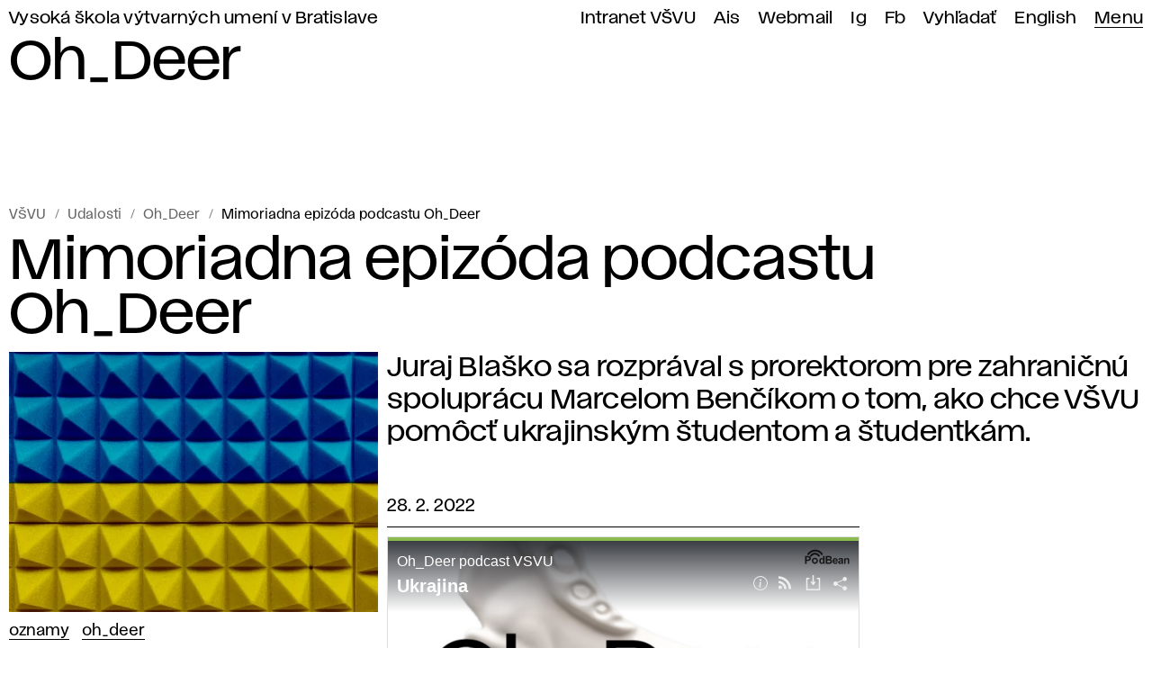

--- FILE ---
content_type: text/html; charset=utf-8
request_url: https://www.vsvu.sk/sk/udalosti/6R2LrdO5/mimoriadna-epizoda-podcastu-oh-deer/
body_size: 16691
content:
<!DOCTYPE html>
<html class="no-js sk desktop webp" lang="sk" prefix="og: https://ogp.me/ns# article: https://ogp.me/ns/article#" data-page-type="Udalosti" data-page-tree="" data-page-news="Oh_Deer" data-page-title="Mimoriadna epizóda podcastu Oh_Deer">
  <head>
    <meta charset="utf-8" />
    <meta name="viewport" content="width=device-width, initial-scale=1" />
    <title>Mimoriadna epizóda podcastu Oh_Deer – Oznamy VŠVU</title>
    <meta name="description" content="Juraj Blaško sa rozprával s prorektorom pre zahraničnú spoluprácu Marcelom Benčíkom o tom, ako chce VŠVU pomôcť ukrajinským študentom a študentkám." />
    <meta property="og:title" content="Mimoriadna epizóda podcastu Oh_Deer" />
    <meta property="og:description" content="Juraj Blaško sa rozprával s prorektorom pre zahraničnú spoluprácu Marcelom Benčíkom o tom, ako chce VŠVU pomôcť ukrajinským študentom a študentkám." />
    <meta property="og:locale" content="sk_SK" />
    <meta property="og:url" content="https://www.vsvu.sk/sk/udalosti/6R2LrdO5/mimoriadna-epizoda-podcastu-oh-deer/" />
    <meta property="og:image" content="https://www.vsvu.sk/image/og/media/perex/oh-deer_ukrajina-1646631309.jpg" />
    <meta property="og:type" content="article" />
    <meta property="og:site_name" content="VŠVU" />
    <meta property="article:section" content="Oznamy" />
    <meta property="article:tag" content="Oznamy" />
    <meta property="article:tag" content="Oh_Deer" />
    <link rel="canonical" href="https://www.vsvu.sk/sk/udalosti/Y7veB1Ob/mimoriadna-epizoda-podcastu-oh-deer/" />
    <link rel="alternate" hreflang="sk" href="https://www.vsvu.sk/sk/udalosti/6R2LrdO5/mimoriadna-epizoda-podcastu-oh-deer/" />
    <link rel="alternate" hreflang="en" href="https://www.vsvu.sk/en/events/6R2LrdO5/a-special-episode-of-the-oh-deer-podcast/" />
    <script type="application/ld+json">{"@context": "https://schema.org", "@type": "BreadcrumbList", "itemListElement": [{"@type": "ListItem", "position": 1, "name": "Udalosti", "item": "https://www.vsvu.sk/sk/udalosti/"}, {"@type": "ListItem", "position": 2, "name": "Oh_Deer", "item": "https://www.vsvu.sk/sk/udalosti/6R2LrdO5/"}, {"@type": "ListItem", "position": 3, "name": "Mimoriadna epizóda podcastu Oh_Deer", "item": "https://www.vsvu.sk/sk/udalosti/6R2LrdO5/mimoriadna-epizoda-podcastu-oh-deer/"}]}</script>
    <link rel="preload" href="/workspace/assets/font/vsvu/vsvu-web-regular.384615.woff2" as="font" type="font/woff2" crossorigin="" />
    <link rel="preload" href="/workspace/assets/font/vsvu/vsvu-web-headline.384615.woff2" as="font" type="font/woff2" crossorigin="" />
    <link rel="stylesheet" href="/workspace/assets/css/web.min.f02c1e274.css" />
    <script src="/workspace/assets/js/bundle.head.eb97192a9.js"></script>
    <script>
        (function(w,d,s,l,i){w[l]=w[l]||[];w[l].push({'gtm.start':
    new Date().getTime(),event:'gtm.js'});var f=d.getElementsByTagName(s)[0],
    j=d.createElement(s),dl=l!='dataLayer'?'&amp;l='+l:'';j.async=true;j.src=
    'https://www.googletagmanager.com/gtm.js?id='+i+dl;f.parentNode.insertBefore(j,f);
    })(window,document,'script','dataLayer','GTM-T2B3T3L');
      </script>
  </head>
  <body class="page pageArticle">
    <header class="page__header header">
      <div class="header__topbar">
        <ul id="topbar" class="topbar" tabindex="-1">
          <li class="topbar__item -index">
            <a class="topbar__link -index" href="/sk/">Vysoká škola výtvarných umení v Bratislave</a>
          </li>
          <li class="topbar__item">
            <a class="topbar__link" href="https://vsvusk.sharepoint.com/sites/IntranetVSVU">Intranet VŠVU</a>
          </li>
          <li class="topbar__item">
            <a class="topbar__link" href="https://ais2.vsvu.sk/ais/start.do">Ais</a>
          </li>
          <li class="topbar__item">
            <a class="topbar__link" href="https://login.microsoftonline.com/">Webmail</a>
          </li>
          <li class="topbar__item">
            <a class="topbar__link" href="https://www.instagram.com/vsvu_afad/">Ig</a>
          </li>
          <li class="topbar__item">
            <a class="topbar__link" href="https://www.facebook.com/vsvu.afad">Fb</a>
          </li>
          <li class="topbar__item">
            <a class="topbar__link" href="/sk/vyhladavanie/">Vyhľadať</a>
          </li>
          <li class="topbar__item">
            <a class="topbar__link" href="/en/events/6R2LrdO5/a-special-episode-of-the-oh-deer-podcast/" hreflang="en" lang="en" xml:lang="en">English</a>
          </li>
          <li class="topbar__item -menu">
            <a class="topbar__link -menu mainMenuOpen" href="#menu" aria-expanded="false" aria-controls="menu">Menu</a>
          </li>
        </ul>
      </div>
      <div class="header__logo">
        <div>
          <svg xmlns="http://www.w3.org/2000/svg" class="svg svgLogo svg008" width="88" height="102" viewBox="0 0 88 102" fill="none" role="img">
            <g fill="#000">
              <path d="M88,0H12.54V6.92L30.83,17.43V37.9L0,21.25V47.17H7.26V34.4L30.83,47.18v.14L0,59.46v9L31,56.27l23.58,13V83.6A30.35,30.35,0,0,0,0,102H85.56V53.59L53.62,35.85V19.91L88,39.15V31l-11.73-6.6H88V18H65L53.62,11.6V7.3h6.79L79.82,18l2.82-5.37L72.93,7.3H88ZM40.46,7.3H37.61V4.43h2.85Z"></path>
            </g>
          </svg>
        </div>
        <div></div>
      </div>
      <div class="header__headline" aria-hidden="true">Oh_Deer</div>
    </header>
    <div class="page__menu panel" id="menu">
      <div class="panel__header">
        <div>
          <button class="mainMenuClose">
            <svg xmlns="http://www.w3.org/2000/svg" class="svg svgIcon iconClose" role="img">
              <title>Zatvoriť hlavné menu</title>
              <use href="#iconClose"></use>
            </svg>
          </button>
        </div>
        <div>
          <a href="/sk/vyhladavanie/">Vyhľadať</a>
        </div>
      </div>
      <div class="panel__body trees">
        <nav class="trees__item tree" aria-labelledby="tm10">
          <div class="tree__header">
            <button class="tree__toggle toggleTree" aria-controls="tm10c" aria-expanded="false">
              <span class="tree__title" id="tm10">Študentstvo / pedagogická obec</span>
              <svg xmlns="http://www.w3.org/2000/svg" class="svg svgIcon iconRight" role="img">
                <title></title>
                <use href="#iconRight"></use>
              </svg>
            </button>
          </div>
          <div class="tree__content" id="tm10c">
            <ul class="tree__item limb" role="list">
              <li class="limb__item branch">
                <span class="branch__title">
                  <a class="branch__link" id="tm101" href="/sk/studium/?v=8X0Q4WO0">Štúdium</a>
                  <button class="toggleBranch" aria-labelledby="tm101b tm101" aria-controls="tm101g" aria-expanded="false">
                    <svg xmlns="http://www.w3.org/2000/svg" class="svg svgIcon iconDown" role="img">
                      <title id="tm101b">Rozbaliť menu</title>
                      <use href="#iconDown"></use>
                    </svg>
                  </button>
                </span>
                <ul class="branch__item twigs" id="tm101g">
                  <li class="twigs__item twig">
                    <a class="twig__link" href="/sk/studium/bakalarske-studium/?v=8X0Q4WO0">Bc. štúdium</a>
                  </li>
                  <li class="twigs__item twig">
                    <a class="twig__link" href="/sk/studium/magisterske-studium/?v=8X0Q4WO0">Mgr. štúdium</a>
                  </li>
                  <li class="twigs__item twig">
                    <a class="twig__link" href="/sk/studium/doktorandske-studium/?v=8X0Q4WO0">ArtD./PhD. štúdium</a>
                  </li>
                  <li class="twigs__item twig">
                    <a class="twig__link" href="/sk/studium/celozivotne-vzdelavanie/?v=8X0Q4WO0">Celoživotné vzdelávanie</a>
                  </li>
                  <li class="twigs__item twig">
                    <a class="twig__link" href="/sk/studium/organizacia-studia/?v=8X0Q4WO0">Organizácia štúdia</a>
                  </li>
                  <li class="twigs__item twig">
                    <a class="twig__link" href="/sk/studium/informacie-pre-studentov/?v=8X0Q4WO0">Informácie pre študentov</a>
                  </li>
                  <li class="twigs__item twig">
                    <a class="twig__link" href="/sk/studium/studijne-oddelenie/?v=8X0Q4WO0">Študijné oddelenie</a>
                  </li>
                  <li class="twigs__item twig">
                    <a class="twig__link" href="/sk/studium/uznavanie-dokladov/?v=8X0Q4WO0">Uznávanie dokladov</a>
                  </li>
                </ul>
              </li>
              <li class="limb__item branch branchEmpty">
                <span class="branch__title">
                  <a class="branch__link" id="tm102" href="/sk/informacie-pre-ukrajinskych-studentov/?v=8X0Q4WO0">Informácie pre ukrajinských študentov</a>
                </span>
              </li>
              <li class="limb__item branch">
                <span class="branch__title">
                  <a class="branch__link" id="tm103" href="/sk/medzinarodna-spolupraca/?v=8X0Q4WO0">Medzinárodná spolupráca</a>
                  <button class="toggleBranch" aria-labelledby="tm103b tm103" aria-controls="tm103g" aria-expanded="false">
                    <svg xmlns="http://www.w3.org/2000/svg" class="svg svgIcon iconDown" role="img">
                      <title id="tm103b">Rozbaliť menu</title>
                      <use href="#iconDown"></use>
                    </svg>
                  </button>
                </span>
                <ul class="branch__item twigs" id="tm103g">
                  <li class="twigs__item twig">
                    <a class="twig__link" href="/sk/medzinarodna-spolupraca/mobilita-studentov/?v=8X0Q4WO0">Mobilita študentov</a>
                  </li>
                  <li class="twigs__item twig">
                    <a class="twig__link" href="/sk/medzinarodna-spolupraca/mobilita-zamestnancov/?v=8X0Q4WO0">Mobilita zamestnancov</a>
                  </li>
                  <li class="twigs__item twig">
                    <a class="twig__link" href="/sk/medzinarodna-spolupraca/ine-typy-mobility/?v=8X0Q4WO0">Iné typy mobility</a>
                  </li>
                  <li class="twigs__item twig">
                    <a class="twig__link" href="/sk/medzinarodna-spolupraca/medzinarodne-projekty/?v=8X0Q4WO0">Medzinárodné projekty</a>
                  </li>
                  <li class="twigs__item twig">
                    <a class="twig__link" href="/sk/medzinarodna-spolupraca/partnerske-skoly/?v=8X0Q4WO0">Partnerské školy</a>
                  </li>
                  <li class="twigs__item twig">
                    <a class="twig__link" href="/sk/medzinarodna-spolupraca/zahranicne-oddelenie/?v=8X0Q4WO0">Zahraničné oddelenie</a>
                  </li>
                  <li class="twigs__item twig">
                    <a class="twig__link" href="/sk/medzinarodna-spolupraca/strategia-internacionalizacie/?v=8X0Q4WO0">Internacionalizácia</a>
                  </li>
                </ul>
              </li>
              <li class="limb__item branch">
                <span class="branch__title">
                  <a class="branch__link" id="tm104" href="/sk/akademicka-kniznica/?v=8X0Q4WO0">Akademická knižnica</a>
                  <button class="toggleBranch" aria-labelledby="tm104b tm104" aria-controls="tm104g" aria-expanded="false">
                    <svg xmlns="http://www.w3.org/2000/svg" class="svg svgIcon iconDown" role="img">
                      <title id="tm104b">Rozbaliť menu</title>
                      <use href="#iconDown"></use>
                    </svg>
                  </button>
                </span>
                <ul class="branch__item twigs" id="tm104g">
                  <li class="twigs__item twig">
                    <a class="twig__link" href="/sk/akademicka-kniznica/on-line-katalog/?v=8X0Q4WO0">On-Line katalóg</a>
                  </li>
                  <li class="twigs__item twig">
                    <a class="twig__link" href="/sk/akademicka-kniznica/informacna-pomoc/?v=8X0Q4WO0">Informačná pomoc</a>
                  </li>
                  <li class="twigs__item twig">
                    <a class="twig__link" href="/sk/akademicka-kniznica/publikacna-a-umelecka-cinnost/?v=8X0Q4WO0">Publikačná a umelecká činnosť</a>
                  </li>
                  <li class="twigs__item twig">
                    <a class="twig__link" href="/sk/akademicka-kniznica/zaverecne-prace/?v=8X0Q4WO0">Záverečné práce</a>
                  </li>
                  <li class="twigs__item twig">
                    <a class="twig__link" href="/sk/akademicka-kniznica/elektronicke-informacne-zdroje/?v=8X0Q4WO0">Elektronické zdroje</a>
                  </li>
                  <li class="twigs__item twig">
                    <a class="twig__link" href="/sk/akademicka-kniznica/o-kniznici/?v=8X0Q4WO0">O knižnici</a>
                  </li>
                  <li class="twigs__item twig">
                    <a class="twig__link" href="/sk/akademicka-kniznica/kniznica-podujatia/?v=8X0Q4WO0">Podujatia</a>
                  </li>
                </ul>
              </li>
              <li class="limb__item branch">
                <span class="branch__title">
                  <a class="branch__link" id="tm105" href="/sk/katedry/?v=8X0Q4WO0">Katedry</a>
                  <button class="toggleBranch" aria-labelledby="tm105b tm105" aria-controls="tm105g" aria-expanded="false">
                    <svg xmlns="http://www.w3.org/2000/svg" class="svg svgIcon iconDown" role="img">
                      <title id="tm105b">Rozbaliť menu</title>
                      <use href="#iconDown"></use>
                    </svg>
                  </button>
                </span>
                <ul class="branch__item twigs" id="tm105g">
                  <li class="twigs__item twig">
                    <a class="twig__link" href="/sk/katedry/katedra-architektonickej-tvorby/?v=8X0Q4WO0">Architektonická tvorba</a>
                  </li>
                  <li class="twigs__item twig">
                    <a class="twig__link" href="/sk/katedry/digitalne-umenia/?v=8X0Q4WO0">Digitálne umenia</a>
                  </li>
                  <li class="twigs__item twig">
                    <a class="twig__link" href="/sk/katedry/katedra-dizajnu/?v=8X0Q4WO0">Dizajn</a>
                  </li>
                  <li class="twigs__item twig">
                    <a class="twig__link" href="/sk/katedry/katedra-fotografie-a-novych-medii/?v=8X0Q4WO0">Fotografia a nové médiá</a>
                  </li>
                  <li class="twigs__item twig">
                    <a class="twig__link" href="/sk/katedry/katedra-grafiky-a-inych-medii/?v=8X0Q4WO0">Grafika a iné médiá</a>
                  </li>
                  <li class="twigs__item twig">
                    <a class="twig__link" href="/sk/katedry/katedra-intermedii/?v=8X0Q4WO0">Intermédiá</a>
                  </li>
                  <li class="twigs__item twig">
                    <a class="twig__link" href="/sk/katedry/kabinet-kresby/?v=8X0Q4WO0">Kabinet kresby</a>
                  </li>
                  <li class="twigs__item twig">
                    <a class="twig__link" href="/sk/katedry/katedra-maliarstva/?v=8X0Q4WO0">Maliarstvo</a>
                  </li>
                  <li class="twigs__item twig">
                    <a class="twig__link" href="/sk/katedry/katedra-restaurovania/?v=8X0Q4WO0">Reštaurovanie</a>
                  </li>
                  <li class="twigs__item twig">
                    <a class="twig__link" href="/sk/katedry/katedra-socha-objekt-instalacia/?v=8X0Q4WO0">Socha, objekt, inštalácia</a>
                  </li>
                  <li class="twigs__item twig">
                    <a class="twig__link" href="/sk/katedry/katedra-teorie-a-dejin-umenia/?v=8X0Q4WO0">Teória a dejiny umenia</a>
                  </li>
                  <li class="twigs__item twig">
                    <a class="twig__link" href="/sk/katedry/katedra-textilnej-tvorby/?v=8X0Q4WO0">Textilná tvorba</a>
                  </li>
                  <li class="twigs__item twig">
                    <a class="twig__link" href="/sk/katedry/katedra-uzitkoveho-umenia/?v=8X0Q4WO0">Úžitkové umenie</a>
                  </li>
                  <li class="twigs__item twig">
                    <a class="twig__link" href="/sk/katedry/katedra-vizualnej-komunikacie/?v=8X0Q4WO0">Vizuálna komunikácia</a>
                  </li>
                </ul>
              </li>
              <li class="limb__item branch branchEmpty">
                <span class="branch__title">
                  <a class="branch__link" id="tm106" href="/sk/aktualne-vnutorne-predpisy/?v=8X0Q4WO0">Aktuálne vnútorné predpisy</a>
                </span>
              </li>
              <li class="limb__item branch branchEmpty">
                <span class="branch__title">
                  <a class="branch__link" id="tm107" href="/sk/udalosti/P7kgK675/?v=8X0Q4WO0">Akademický kalendár</a>
                </span>
              </li>
              <li class="limb__item branch">
                <span class="branch__title">
                  <a class="branch__link" id="tm108" href="/sk/oddelenie-podpory-a-poradenstva-pre-studentstvo/?v=8X0Q4WO0">Oddelenie podpory a poradenstva pre študentstvo</a>
                  <button class="toggleBranch" aria-labelledby="tm108b tm108" aria-controls="tm108g" aria-expanded="false">
                    <svg xmlns="http://www.w3.org/2000/svg" class="svg svgIcon iconDown" role="img">
                      <title id="tm108b">Rozbaliť menu</title>
                      <use href="#iconDown"></use>
                    </svg>
                  </button>
                </span>
                <ul class="branch__item twigs" id="tm108g">
                  <li class="twigs__item twig">
                    <a class="twig__link" href="/sk/oddelenie-podpory-a-poradenstva-pre-studentstvo/podpora-pre-studentov-z-ukrajiny/?v=8X0Q4WO0">Podpora pre študentov z Ukrajiny</a>
                  </li>
                  <li class="twigs__item twig">
                    <a class="twig__link" href="/sk/oddelenie-podpory-a-poradenstva-pre-studentstvo/psychologicke-poradenstvo/?v=8X0Q4WO0">Psychologické poradenstvo </a>
                  </li>
                  <li class="twigs__item twig">
                    <a class="twig__link" href="/sk/oddelenie-podpory-a-poradenstva-pre-studentstvo/podpora-profesijneho-rastu/?v=8X0Q4WO0">Podpora profesijného rastu</a>
                  </li>
                  <li class="twigs__item twig">
                    <a class="twig__link" href="/sk/oddelenie-podpory-a-poradenstva-pre-studentstvo/sprievodca-uchadzaca/?v=8X0Q4WO0">Sprievodca uchádzača</a>
                  </li>
                  <li class="twigs__item twig">
                    <a class="twig__link" href="/sk/oddelenie-podpory-a-poradenstva-pre-studentstvo/manual-pre-studentstvo/?v=8X0Q4WO0">Manuál pre študentstvo</a>
                  </li>
                </ul>
              </li>
              <li class="limb__item branch branchEmpty">
                <span class="branch__title">
                  <a class="branch__link" id="tm109" href="/sk/eticka-rada/?v=8X0Q4WO0">Etická rada</a>
                </span>
              </li>
              <li class="limb__item branch branchEmpty">
                <span class="branch__title">
                  <a class="branch__link" id="tm1010" href="/sk/disciplinarna-komisia/?v=8X0Q4WO0">Disciplinárna komisia</a>
                </span>
              </li>
              <li class="limb__item branch">
                <span class="branch__title">
                  <a class="branch__link" id="tm1011" href="/sk/kancelaria-pre-kvalitu/?v=8X0Q4WO0">Kancelária pre kvalitu</a>
                  <button class="toggleBranch" aria-labelledby="tm1011b tm1011" aria-controls="tm1011g" aria-expanded="false">
                    <svg xmlns="http://www.w3.org/2000/svg" class="svg svgIcon iconDown" role="img">
                      <title id="tm1011b">Rozbaliť menu</title>
                      <use href="#iconDown"></use>
                    </svg>
                  </button>
                </span>
                <ul class="branch__item twigs" id="tm1011g">
                  <li class="twigs__item twig">
                    <a class="twig__link" href="/sk/kancelaria-pre-kvalitu/dolezite-dokumenty/?v=8X0Q4WO0">Dôležité dokumenty</a>
                  </li>
                  <li class="twigs__item twig">
                    <a class="twig__link" href="/sk/kancelaria-pre-kvalitu/akreditacna-rada/?v=8X0Q4WO0">Akreditačná rada VŠVU</a>
                  </li>
                  <li class="twigs__item twig">
                    <a class="twig__link" href="/sk/kancelaria-pre-kvalitu/programova-rada/?v=8X0Q4WO0">Programová rada VŠVU</a>
                  </li>
                  <li class="twigs__item twig">
                    <a class="twig__link" href="/sk/kancelaria-pre-kvalitu/pedagogicka-rada/?v=8X0Q4WO0">Pedagogická rada VŠVU</a>
                  </li>
                  <li class="twigs__item twig">
                    <a class="twig__link" href="/sk/kancelaria-pre-kvalitu/odborova-rada-pre-doktorandske-studium/?v=8X0Q4WO0">Odborová rada pre doktorandské štúdium</a>
                  </li>
                  <li class="twigs__item twig">
                    <a class="twig__link" href="/sk/kancelaria-pre-kvalitu/statisktiky-upsvar/?v=8X0Q4WO0">Štatistiky (ÚPSVaR)</a>
                  </li>
                  <li class="twigs__item twig">
                    <a class="twig__link" href="/sk/kancelaria-pre-kvalitu/docasna-akreditacna-rada-vsvu/?v=8X0Q4WO0">Dočasná akreditačná rada VŠVU</a>
                  </li>
                  <li class="twigs__item twig">
                    <a class="twig__link" href="/sk/kancelaria-pre-kvalitu/mapa-procesov-sledovania-kvality/?v=8X0Q4WO0">Mapa procesov sledovania kvality</a>
                  </li>
                </ul>
              </li>
              <li class="limb__item branch">
                <span class="branch__title">
                  <a class="branch__link" id="tm1012" href="/sk/uradna-tabula/habilitacne-a-inauguracne-konania/?v=8X0Q4WO0">Habilitačné a inauguračné konania</a>
                  <button class="toggleBranch" aria-labelledby="tm1012b tm1012" aria-controls="tm1012g" aria-expanded="false">
                    <svg xmlns="http://www.w3.org/2000/svg" class="svg svgIcon iconDown" role="img">
                      <title id="tm1012b">Rozbaliť menu</title>
                      <use href="#iconDown"></use>
                    </svg>
                  </button>
                </span>
                <ul class="branch__item twigs" id="tm1012g">
                  <li class="twigs__item twig">
                    <a class="twig__link" href="/sk/uradna-tabula/habilitacne-a-inauguracne-konania/materialy-k-ziadosti-o-udelenie-akreditacie-habilitacneho-a-inauguracneho-konania/?v=8X0Q4WO0">Materiály k žiadosti o udelenie akreditácie habilitačného a inauguračného konania</a>
                  </li>
                </ul>
              </li>
            </ul>
          </div>
        </nav>
        <nav class="trees__item tree" aria-labelledby="tm20">
          <div class="tree__header">
            <button class="tree__toggle toggleTree" aria-controls="tm20c" aria-expanded="false">
              <span class="tree__title" id="tm20">Chcete študovať na VŠVU?</span>
              <svg xmlns="http://www.w3.org/2000/svg" class="svg svgIcon iconRight" role="img">
                <title></title>
                <use href="#iconRight"></use>
              </svg>
            </button>
          </div>
          <div class="tree__content" id="tm20c">
            <ul class="tree__item limb" role="list">
              <li class="limb__item branch branchEmpty">
                <span class="branch__title">
                  <a class="branch__link" id="tm201" href="/sk/oddelenie-podpory-a-poradenstva-pre-studentstvo/sprievodca-uchadzaca/?v=LRJ8jJO2">Sprievodca uchádzača</a>
                </span>
              </li>
              <li class="limb__item branch">
                <span class="branch__title">
                  <a class="branch__link" id="tm202" href="/sk/o-nas/dod-den-otvorenych-dveri/?v=LRJ8jJO2">DOD</a>
                  <button class="toggleBranch" aria-labelledby="tm202b tm202" aria-controls="tm202g" aria-expanded="false">
                    <svg xmlns="http://www.w3.org/2000/svg" class="svg svgIcon iconDown" role="img">
                      <title id="tm202b">Rozbaliť menu</title>
                      <use href="#iconDown"></use>
                    </svg>
                  </button>
                </span>
                <ul class="branch__item twigs" id="tm202g">
                  <li class="twigs__item twig">
                    <a class="twig__link" href="/sk/o-nas/dod-den-otvorenych-dveri/dood/?v=LRJ8jJO2">DOOD 2021</a>
                  </li>
                  <li class="twigs__item twig">
                    <a class="twig__link" href="/sk/o-nas/dod-den-otvorenych-dveri/den-otvorenych-dveri-2022/?v=LRJ8jJO2">DOD 2022</a>
                  </li>
                  <li class="twigs__item twig">
                    <a class="twig__link" href="/sk/o-nas/dod-den-otvorenych-dveri/den-otvorenych-dveri-2023/?v=LRJ8jJO2">DOD 2023</a>
                  </li>
                </ul>
              </li>
              <li class="limb__item branch">
                <span class="branch__title">
                  <a class="branch__link" id="tm203" href="/sk/konzultacie/?v=LRJ8jJO2">Konzultácie</a>
                  <button class="toggleBranch" aria-labelledby="tm203b tm203" aria-controls="tm203g" aria-expanded="false">
                    <svg xmlns="http://www.w3.org/2000/svg" class="svg svgIcon iconDown" role="img">
                      <title id="tm203b">Rozbaliť menu</title>
                      <use href="#iconDown"></use>
                    </svg>
                  </button>
                </span>
                <ul class="branch__item twigs" id="tm203g">
                  <li class="twigs__item twig">
                    <a class="twig__link" href="/sk/konzultacie/kozultacie-maliarstvo/?v=LRJ8jJO2">Maliarstvo</a>
                  </li>
                  <li class="twigs__item twig">
                    <a class="twig__link" href="/sk/konzultacie/kozultacie-socha-objekt-instalacia/?v=LRJ8jJO2">Socha, objekt, inštalácia</a>
                  </li>
                  <li class="twigs__item twig">
                    <a class="twig__link" href="/sk/konzultacie/kozultacie-grafika-a-ine-media/?v=LRJ8jJO2">Grafika a iné médiá</a>
                  </li>
                  <li class="twigs__item twig">
                    <a class="twig__link" href="/sk/konzultacie/konzultacie-restaurovanie/?v=LRJ8jJO2">Reštaurovanie</a>
                  </li>
                  <li class="twigs__item twig">
                    <a class="twig__link" href="/sk/konzultacie/kozultacie-fotografia-a-nove-media/?v=LRJ8jJO2">Fotografia a nové médiá</a>
                  </li>
                  <li class="twigs__item twig">
                    <a class="twig__link" href="/sk/konzultacie/kozultacie-intermedia/?v=LRJ8jJO2">Intermédiá</a>
                  </li>
                  <li class="twigs__item twig">
                    <a class="twig__link" href="/sk/konzultacie/konzultacie-vizualna-komunikacia/?v=LRJ8jJO2">Vizuálna komunikácia</a>
                  </li>
                  <li class="twigs__item twig">
                    <a class="twig__link" href="/sk/konzultacie/konzultacie-dizajn/?v=LRJ8jJO2">Dizajn</a>
                  </li>
                  <li class="twigs__item twig">
                    <a class="twig__link" href="/sk/konzultacie/konzultacie-architektonicka-tvorba/?v=LRJ8jJO2">Architektonická tvorba</a>
                  </li>
                  <li class="twigs__item twig">
                    <a class="twig__link" href="/sk/konzultacie/konzultacie-kabinet-kresby/?v=LRJ8jJO2">Kabinet kresby</a>
                  </li>
                  <li class="twigs__item twig">
                    <a class="twig__link" href="/sk/konzultacie/kozultacie-uzitkove-umenie/?v=LRJ8jJO2">Úžitkové umenie</a>
                  </li>
                  <li class="twigs__item twig">
                    <a class="twig__link" href="/sk/konzultacie/konzultacie-textilna-tvorba/?v=LRJ8jJO2">Textilná tvorba</a>
                  </li>
                  <li class="twigs__item twig">
                    <a class="twig__link" href="/sk/konzultacie/konzultacie-digitalne-umenia/?v=LRJ8jJO2">Digitálne umenia</a>
                  </li>
                  <li class="twigs__item twig">
                    <a class="twig__link" href="/sk/konzultacie/konzultacie-teoria-a-dejiny-umenia/?v=LRJ8jJO2">Teória a dejiny umenia</a>
                  </li>
                </ul>
              </li>
              <li class="limb__item branch">
                <span class="branch__title">
                  <a class="branch__link" id="tm204" href="/sk/prijimacie-pohovory/?v=LRJ8jJO2">Prijímacie pohovory</a>
                  <button class="toggleBranch" aria-labelledby="tm204b tm204" aria-controls="tm204g" aria-expanded="false">
                    <svg xmlns="http://www.w3.org/2000/svg" class="svg svgIcon iconDown" role="img">
                      <title id="tm204b">Rozbaliť menu</title>
                      <use href="#iconDown"></use>
                    </svg>
                  </button>
                </span>
                <ul class="branch__item twigs" id="tm204g">
                  <li class="twigs__item twig">
                    <a class="twig__link" href="/sk/prijimacie-pohovory/prijimacie-pohovory-bakalarske-studium/?v=LRJ8jJO2">Bc. štúdium</a>
                  </li>
                  <li class="twigs__item twig">
                    <a class="twig__link" href="/sk/prijimacie-pohovory/prijimacie-pohovory-magisterske-studium/?v=LRJ8jJO2">Mgr. štúdium</a>
                  </li>
                  <li class="twigs__item twig">
                    <a class="twig__link" href="/sk/prijimacie-pohovory/prijimacie-pohovory-celozivotne-vzdelavanie/?v=LRJ8jJO2">Celoživotné vzdelávanie</a>
                  </li>
                  <li class="twigs__item twig">
                    <a class="twig__link" href="/sk/prijimacie-pohovory/vysledky-prijimacich-pohovorov/?v=LRJ8jJO2">Výsledky pohovorov</a>
                  </li>
                  <li class="twigs__item twig">
                    <a class="twig__link" href="/sk/prijimacie-pohovory/prestup-alebo-zmena-studijneho-programu-prijimacie-pohovory/?v=LRJ8jJO2">Prestup/zmena študijného programu</a>
                  </li>
                  <li class="twigs__item twig">
                    <a class="twig__link" href="/sk/prijimacie-pohovory/studijne-programy/?v=LRJ8jJO2">Študijné programy</a>
                  </li>
                  <li class="twigs__item twig">
                    <a class="twig__link" href="/sk/prijimacie-pohovory/prijimacie-pohovory-doktorandske-studium/?v=LRJ8jJO2">ArtD./PhD. štúdium</a>
                  </li>
                  <li class="twigs__item twig">
                    <a class="twig__link" href="/sk/prijimacie-pohovory/elektronicka-prihlaska/?v=LRJ8jJO2">Elektronická prihláška</a>
                  </li>
                </ul>
              </li>
              <li class="limb__item branch">
                <span class="branch__title">
                  <a class="branch__link" id="tm205" href="/sk/katedry/?v=LRJ8jJO2">Katedry</a>
                  <button class="toggleBranch" aria-labelledby="tm205b tm205" aria-controls="tm205g" aria-expanded="false">
                    <svg xmlns="http://www.w3.org/2000/svg" class="svg svgIcon iconDown" role="img">
                      <title id="tm205b">Rozbaliť menu</title>
                      <use href="#iconDown"></use>
                    </svg>
                  </button>
                </span>
                <ul class="branch__item twigs" id="tm205g">
                  <li class="twigs__item twig">
                    <a class="twig__link" href="/sk/katedry/katedra-architektonickej-tvorby/?v=LRJ8jJO2">Architektonická tvorba</a>
                  </li>
                  <li class="twigs__item twig">
                    <a class="twig__link" href="/sk/katedry/digitalne-umenia/?v=LRJ8jJO2">Digitálne umenia</a>
                  </li>
                  <li class="twigs__item twig">
                    <a class="twig__link" href="/sk/katedry/katedra-dizajnu/?v=LRJ8jJO2">Dizajn</a>
                  </li>
                  <li class="twigs__item twig">
                    <a class="twig__link" href="/sk/katedry/katedra-fotografie-a-novych-medii/?v=LRJ8jJO2">Fotografia a nové médiá</a>
                  </li>
                  <li class="twigs__item twig">
                    <a class="twig__link" href="/sk/katedry/katedra-grafiky-a-inych-medii/?v=LRJ8jJO2">Grafika a iné médiá</a>
                  </li>
                  <li class="twigs__item twig">
                    <a class="twig__link" href="/sk/katedry/katedra-intermedii/?v=LRJ8jJO2">Intermédiá</a>
                  </li>
                  <li class="twigs__item twig">
                    <a class="twig__link" href="/sk/katedry/kabinet-kresby/?v=LRJ8jJO2">Kabinet kresby</a>
                  </li>
                  <li class="twigs__item twig">
                    <a class="twig__link" href="/sk/katedry/katedra-maliarstva/?v=LRJ8jJO2">Maliarstvo</a>
                  </li>
                  <li class="twigs__item twig">
                    <a class="twig__link" href="/sk/katedry/katedra-restaurovania/?v=LRJ8jJO2">Reštaurovanie</a>
                  </li>
                  <li class="twigs__item twig">
                    <a class="twig__link" href="/sk/katedry/katedra-socha-objekt-instalacia/?v=LRJ8jJO2">Socha, objekt, inštalácia</a>
                  </li>
                  <li class="twigs__item twig">
                    <a class="twig__link" href="/sk/katedry/katedra-teorie-a-dejin-umenia/?v=LRJ8jJO2">Teória a dejiny umenia</a>
                  </li>
                  <li class="twigs__item twig">
                    <a class="twig__link" href="/sk/katedry/katedra-textilnej-tvorby/?v=LRJ8jJO2">Textilná tvorba</a>
                  </li>
                  <li class="twigs__item twig">
                    <a class="twig__link" href="/sk/katedry/katedra-uzitkoveho-umenia/?v=LRJ8jJO2">Úžitkové umenie</a>
                  </li>
                  <li class="twigs__item twig">
                    <a class="twig__link" href="/sk/katedry/katedra-vizualnej-komunikacie/?v=LRJ8jJO2">Vizuálna komunikácia</a>
                  </li>
                </ul>
              </li>
              <li class="limb__item branch branchEmpty">
                <span class="branch__title">
                  <a class="branch__link" id="tm206" href="/sk/aktualne-vnutorne-predpisy/?v=LRJ8jJO2">Aktuálne vnútorné predpisy</a>
                </span>
              </li>
              <li class="limb__item branch branchEmpty">
                <span class="branch__title">
                  <a class="branch__link" id="tm207" href="/sk/udalosti/P7kgK675/?v=LRJ8jJO2">Akademický kalendár</a>
                </span>
              </li>
            </ul>
          </div>
        </nav>
        <nav class="trees__item tree" aria-labelledby="tm30">
          <div class="tree__header">
            <button class="tree__toggle toggleTree" aria-controls="tm30c" aria-expanded="false">
              <span class="tree__title" id="tm30">Verejnosť</span>
              <svg xmlns="http://www.w3.org/2000/svg" class="svg svgIcon iconRight" role="img">
                <title></title>
                <use href="#iconRight"></use>
              </svg>
            </button>
          </div>
          <div class="tree__content" id="tm30c">
            <ul class="tree__item limb" role="list">
              <li class="limb__item branch branchEmpty">
                <span class="branch__title">
                  <a class="branch__link" id="tm301" href="/sk/o-nas/75-vyrocie-vsvu/?v=VOP0l4OQ">75. výročie</a>
                </span>
              </li>
              <li class="limb__item branch">
                <span class="branch__title">
                  <a class="branch__link" id="tm302" href="/sk/o-nas/?v=VOP0l4OQ">O nás</a>
                  <button class="toggleBranch" aria-labelledby="tm302b tm302" aria-controls="tm302g" aria-expanded="false">
                    <svg xmlns="http://www.w3.org/2000/svg" class="svg svgIcon iconDown" role="img">
                      <title id="tm302b">Rozbaliť menu</title>
                      <use href="#iconDown"></use>
                    </svg>
                  </button>
                </span>
                <ul class="branch__item twigs" id="tm302g">
                  <li class="twigs__item twig">
                    <a class="twig__link" href="/sk/o-nas/organizacna-struktura-vsvu/?v=VOP0l4OQ">Organizačná štruktúra VŠVU</a>
                  </li>
                  <li class="twigs__item twig">
                    <a class="twig__link" href="/sk/o-nas/alumni/?v=VOP0l4OQ">Alumni</a>
                  </li>
                  <li class="twigs__item twig">
                    <a class="twig__link" href="/sk/o-nas/kontakt/?v=VOP0l4OQ">Kontakt</a>
                  </li>
                  <li class="twigs__item twig">
                    <a class="twig__link" href="/sk/o-nas/odbory-na-vsvu/?v=VOP0l4OQ">Odbory na VŠVU</a>
                  </li>
                  <li class="twigs__item twig">
                    <a class="twig__link" href="/sk/o-nas/fond-solidarity-vsvu/?v=VOP0l4OQ">Fond solidarity VŠVU</a>
                  </li>
                  <li class="twigs__item twig">
                    <a class="twig__link" href="/sk/o-nas/oh-deer/?v=VOP0l4OQ">Oh_Deer</a>
                  </li>
                  <li class="twigs__item twig">
                    <a class="twig__link" href="/sk/o-nas/dod-den-otvorenych-dveri/?v=VOP0l4OQ">DOD</a>
                  </li>
                  <li class="twigs__item twig">
                    <a class="twig__link" href="/sk/o-nas/vsvu/?v=VOP0l4OQ">O VŠVU</a>
                  </li>
                  <li class="twigs__item twig">
                    <a class="twig__link" href="/sk/o-nas/partneri/?v=VOP0l4OQ">Partneri</a>
                  </li>
                  <li class="twigs__item twig">
                    <a class="twig__link" href="/sk/o-nas/spolocnost-jaromira-krejcara/?v=VOP0l4OQ">Spoločnosť Jaromíra Krejcara</a>
                  </li>
                  <li class="twigs__item twig">
                    <a class="twig__link" href="/sk/o-nas/75-vyrocie-vsvu/?v=VOP0l4OQ">75. výročie</a>
                  </li>
                  <li class="twigs__item twig">
                    <a class="twig__link" href="/sk/o-nas/media/?v=VOP0l4OQ">Médiá &amp; PR</a>
                  </li>
                </ul>
              </li>
              <li class="limb__item branch">
                <span class="branch__title">
                  <a class="branch__link" id="tm303" href="/sk/katedry/?v=VOP0l4OQ">Katedry</a>
                  <button class="toggleBranch" aria-labelledby="tm303b tm303" aria-controls="tm303g" aria-expanded="false">
                    <svg xmlns="http://www.w3.org/2000/svg" class="svg svgIcon iconDown" role="img">
                      <title id="tm303b">Rozbaliť menu</title>
                      <use href="#iconDown"></use>
                    </svg>
                  </button>
                </span>
                <ul class="branch__item twigs" id="tm303g">
                  <li class="twigs__item twig">
                    <a class="twig__link" href="/sk/katedry/katedra-architektonickej-tvorby/?v=VOP0l4OQ">Architektonická tvorba</a>
                  </li>
                  <li class="twigs__item twig">
                    <a class="twig__link" href="/sk/katedry/digitalne-umenia/?v=VOP0l4OQ">Digitálne umenia</a>
                  </li>
                  <li class="twigs__item twig">
                    <a class="twig__link" href="/sk/katedry/katedra-dizajnu/?v=VOP0l4OQ">Dizajn</a>
                  </li>
                  <li class="twigs__item twig">
                    <a class="twig__link" href="/sk/katedry/katedra-fotografie-a-novych-medii/?v=VOP0l4OQ">Fotografia a nové médiá</a>
                  </li>
                  <li class="twigs__item twig">
                    <a class="twig__link" href="/sk/katedry/katedra-grafiky-a-inych-medii/?v=VOP0l4OQ">Grafika a iné médiá</a>
                  </li>
                  <li class="twigs__item twig">
                    <a class="twig__link" href="/sk/katedry/katedra-intermedii/?v=VOP0l4OQ">Intermédiá</a>
                  </li>
                  <li class="twigs__item twig">
                    <a class="twig__link" href="/sk/katedry/kabinet-kresby/?v=VOP0l4OQ">Kabinet kresby</a>
                  </li>
                  <li class="twigs__item twig">
                    <a class="twig__link" href="/sk/katedry/katedra-maliarstva/?v=VOP0l4OQ">Maliarstvo</a>
                  </li>
                  <li class="twigs__item twig">
                    <a class="twig__link" href="/sk/katedry/katedra-restaurovania/?v=VOP0l4OQ">Reštaurovanie</a>
                  </li>
                  <li class="twigs__item twig">
                    <a class="twig__link" href="/sk/katedry/katedra-socha-objekt-instalacia/?v=VOP0l4OQ">Socha, objekt, inštalácia</a>
                  </li>
                  <li class="twigs__item twig">
                    <a class="twig__link" href="/sk/katedry/katedra-teorie-a-dejin-umenia/?v=VOP0l4OQ">Teória a dejiny umenia</a>
                  </li>
                  <li class="twigs__item twig">
                    <a class="twig__link" href="/sk/katedry/katedra-textilnej-tvorby/?v=VOP0l4OQ">Textilná tvorba</a>
                  </li>
                  <li class="twigs__item twig">
                    <a class="twig__link" href="/sk/katedry/katedra-uzitkoveho-umenia/?v=VOP0l4OQ">Úžitkové umenie</a>
                  </li>
                  <li class="twigs__item twig">
                    <a class="twig__link" href="/sk/katedry/katedra-vizualnej-komunikacie/?v=VOP0l4OQ">Vizuálna komunikácia</a>
                  </li>
                </ul>
              </li>
              <li class="limb__item branch">
                <span class="branch__title">
                  <a class="branch__link" id="tm304" href="/sk/vyskum-a-granty/?v=VOP0l4OQ">Výskum a granty</a>
                  <button class="toggleBranch" aria-labelledby="tm304b tm304" aria-controls="tm304g" aria-expanded="false">
                    <svg xmlns="http://www.w3.org/2000/svg" class="svg svgIcon iconDown" role="img">
                      <title id="tm304b">Rozbaliť menu</title>
                      <use href="#iconDown"></use>
                    </svg>
                  </button>
                </span>
                <ul class="branch__item twigs" id="tm304g">
                  <li class="twigs__item twig">
                    <a class="twig__link" href="/sk/vyskum-a-granty/umelecko-pedagogicke-tituly/?v=VOP0l4OQ">Umelecko-pedagogické tituly</a>
                  </li>
                  <li class="twigs__item twig">
                    <a class="twig__link" href="/sk/vyskum-a-granty/pro-art/?v=VOP0l4OQ">PRO ART n. f.</a>
                  </li>
                  <li class="twigs__item twig">
                    <a class="twig__link" href="/sk/vyskum-a-granty/granty-a-projekty/?v=VOP0l4OQ">Granty a projekty</a>
                  </li>
                  <li class="twigs__item twig">
                    <a class="twig__link" href="/sk/vyskum-a-granty/vyskum-a-umenie/?v=VOP0l4OQ">Výskum a umenie</a>
                  </li>
                </ul>
              </li>
              <li class="limb__item branch">
                <span class="branch__title">
                  <a class="branch__link" id="tm305" href="/sk/medzinarodna-spolupraca/?v=VOP0l4OQ">Medzinárodná spolupráca</a>
                  <button class="toggleBranch" aria-labelledby="tm305b tm305" aria-controls="tm305g" aria-expanded="false">
                    <svg xmlns="http://www.w3.org/2000/svg" class="svg svgIcon iconDown" role="img">
                      <title id="tm305b">Rozbaliť menu</title>
                      <use href="#iconDown"></use>
                    </svg>
                  </button>
                </span>
                <ul class="branch__item twigs" id="tm305g">
                  <li class="twigs__item twig">
                    <a class="twig__link" href="/sk/medzinarodna-spolupraca/mobilita-studentov/?v=VOP0l4OQ">Mobilita študentov</a>
                  </li>
                  <li class="twigs__item twig">
                    <a class="twig__link" href="/sk/medzinarodna-spolupraca/mobilita-zamestnancov/?v=VOP0l4OQ">Mobilita zamestnancov</a>
                  </li>
                  <li class="twigs__item twig">
                    <a class="twig__link" href="/sk/medzinarodna-spolupraca/ine-typy-mobility/?v=VOP0l4OQ">Iné typy mobility</a>
                  </li>
                  <li class="twigs__item twig">
                    <a class="twig__link" href="/sk/medzinarodna-spolupraca/medzinarodne-projekty/?v=VOP0l4OQ">Medzinárodné projekty</a>
                  </li>
                  <li class="twigs__item twig">
                    <a class="twig__link" href="/sk/medzinarodna-spolupraca/partnerske-skoly/?v=VOP0l4OQ">Partnerské školy</a>
                  </li>
                  <li class="twigs__item twig">
                    <a class="twig__link" href="/sk/medzinarodna-spolupraca/zahranicne-oddelenie/?v=VOP0l4OQ">Zahraničné oddelenie</a>
                  </li>
                  <li class="twigs__item twig">
                    <a class="twig__link" href="/sk/medzinarodna-spolupraca/strategia-internacionalizacie/?v=VOP0l4OQ">Internacionalizácia</a>
                  </li>
                </ul>
              </li>
              <li class="limb__item branch">
                <span class="branch__title">
                  <a class="branch__link" id="tm306" href="/sk/galeria-medium/?v=VOP0l4OQ">Galéria Medium</a>
                  <button class="toggleBranch" aria-labelledby="tm306b tm306" aria-controls="tm306g" aria-expanded="false">
                    <svg xmlns="http://www.w3.org/2000/svg" class="svg svgIcon iconDown" role="img">
                      <title id="tm306b">Rozbaliť menu</title>
                      <use href="#iconDown"></use>
                    </svg>
                  </button>
                </span>
                <ul class="branch__item twigs" id="tm306g">
                  <li class="twigs__item twig">
                    <a class="twig__link" href="/sk/galeria-medium/o-galerii/?v=VOP0l4OQ">O galérii</a>
                  </li>
                  <li class="twigs__item twig">
                    <a class="twig__link" href="/sk/galeria-medium/vystavny-plan-medium/?v=VOP0l4OQ">Výstavný plán</a>
                  </li>
                </ul>
              </li>
              <li class="limb__item branch">
                <span class="branch__title">
                  <a class="branch__link" id="tm307" href="/sk/uradna-tabula/?v=VOP0l4OQ">Úradná tabuľa</a>
                  <button class="toggleBranch" aria-labelledby="tm307b tm307" aria-controls="tm307g" aria-expanded="false">
                    <svg xmlns="http://www.w3.org/2000/svg" class="svg svgIcon iconDown" role="img">
                      <title id="tm307b">Rozbaliť menu</title>
                      <use href="#iconDown"></use>
                    </svg>
                  </button>
                </span>
                <ul class="branch__item twigs" id="tm307g">
                  <li class="twigs__item twig">
                    <a class="twig__link" href="/sk/uradna-tabula/verejne-obstaravanie/?v=VOP0l4OQ">Verejné obstarávanie</a>
                  </li>
                  <li class="twigs__item twig">
                    <a class="twig__link" href="/sk/uradna-tabula/vyberove-konania/?v=VOP0l4OQ">Výberové konania</a>
                  </li>
                  <li class="twigs__item twig">
                    <a class="twig__link" href="/sk/uradna-tabula/pracovne-ponuky/?v=VOP0l4OQ">Pracovné ponuky</a>
                  </li>
                  <li class="twigs__item twig">
                    <a class="twig__link" href="/sk/uradna-tabula/objednavky-a-faktury/?v=VOP0l4OQ">Objednávky a faktúry</a>
                  </li>
                  <li class="twigs__item twig">
                    <a class="twig__link" href="/sk/uradna-tabula/vyrocne-spravy/?v=VOP0l4OQ">Výročné správy</a>
                  </li>
                  <li class="twigs__item twig">
                    <a class="twig__link" href="/sk/uradna-tabula/kolektivna-zmluva/?v=VOP0l4OQ">Kolektívna zmluva</a>
                  </li>
                  <li class="twigs__item twig">
                    <a class="twig__link" href="/sk/uradna-tabula/verejne-obchodne-sutaze/?v=VOP0l4OQ">Verejné obchodné súťaže</a>
                  </li>
                  <li class="twigs__item twig">
                    <a class="twig__link" href="/sk/uradna-tabula/slobodny-pristup-k-informaciam/?v=VOP0l4OQ">Slobodný prístup k informáciám</a>
                  </li>
                  <li class="twigs__item twig">
                    <a class="twig__link" href="/sk/uradna-tabula/eticky-kodex/?v=VOP0l4OQ">Etický kódex</a>
                  </li>
                  <li class="twigs__item twig">
                    <a class="twig__link" href="/sk/uradna-tabula/ochrana-osobnych-udajov/?v=VOP0l4OQ">Ochrana osobných údajov</a>
                  </li>
                  <li class="twigs__item twig">
                    <a class="twig__link" href="/sk/uradna-tabula/dlhodoby-zamer/?v=VOP0l4OQ">Dlhodobý zámer</a>
                  </li>
                  <li class="twigs__item twig">
                    <a class="twig__link" href="/sk/uradna-tabula/habilitacne-a-inauguracne-konania/?v=VOP0l4OQ">Habilitačné a inauguračné konania</a>
                  </li>
                  <li class="twigs__item twig">
                    <a class="twig__link" href="/sk/uradna-tabula/metodika-rozpisu-dotacie/?v=VOP0l4OQ">Metodika rozpisu dotácie</a>
                  </li>
                </ul>
              </li>
              <li class="limb__item branch branchEmpty">
                <span class="branch__title">
                  <a class="branch__link" id="tm308" href="/sk/aktualne-vnutorne-predpisy/?v=VOP0l4OQ">Aktuálne vnútorné predpisy</a>
                </span>
              </li>
            </ul>
          </div>
        </nav>
        <nav class="trees__item tree" aria-labelledby="tm40">
          <div class="tree__header">
            <button class="tree__toggle toggleTree" aria-controls="tm40c" aria-expanded="false">
              <span class="tree__title" id="tm40">Prichádzajúce mobility</span>
              <svg xmlns="http://www.w3.org/2000/svg" class="svg svgIcon iconRight" role="img">
                <title></title>
                <use href="#iconRight"></use>
              </svg>
            </button>
          </div>
          <div class="tree__content" id="tm40c">
            <ul class="tree__item limb" role="list">
              <li class="limb__item branch">
                <span class="branch__title">
                  <a class="branch__link" id="tm401" href="/sk/student-na-vymennom-pobyte/?v=BO335VOZ">Študent</a>
                  <button class="toggleBranch" aria-labelledby="tm401b tm401" aria-controls="tm401g" aria-expanded="false">
                    <svg xmlns="http://www.w3.org/2000/svg" class="svg svgIcon iconDown" role="img">
                      <title id="tm401b">Rozbaliť menu</title>
                      <use href="#iconDown"></use>
                    </svg>
                  </button>
                </span>
                <ul class="branch__item twigs" id="tm401g">
                  <li class="twigs__item twig">
                    <a class="twig__link" href="/sk/student-na-vymennom-pobyte/exchange-mobility-freemovers/?v=BO335VOZ">Mobility/Freemovers</a>
                  </li>
                  <li class="twigs__item twig">
                    <a class="twig__link" href="/sk/student-na-vymennom-pobyte/struktura-semestra/?v=BO335VOZ">Štruktúra semestra</a>
                  </li>
                </ul>
              </li>
              <li class="limb__item branch branchEmpty">
                <span class="branch__title">
                  <a class="branch__link" id="tm402" href="/sk/ucitel-vyskumnik-na-zahranicnom-pobyte/?v=BO335VOZ">Učiteľ/výskumník</a>
                </span>
              </li>
              <li class="limb__item branch branchEmpty">
                <span class="branch__title">
                  <a class="branch__link" id="tm403" href="/sk/medzinarodna-spolupraca/zahranicne-oddelenie/?v=BO335VOZ">Zahraničné oddelenie</a>
                </span>
              </li>
              <li class="limb__item branch branchEmpty">
                <span class="branch__title">
                  <a class="branch__link" id="tm404" href="/sk/udalosti/P7kgK675/?v=BO335VOZ">Akademický kalendár</a>
                </span>
              </li>
              <li class="limb__item branch">
                <span class="branch__title">
                  <a class="branch__link" id="tm405" href="/sk/prakticke-informacie/?v=BO335VOZ">Praktické informácie</a>
                  <button class="toggleBranch" aria-labelledby="tm405b tm405" aria-controls="tm405g" aria-expanded="false">
                    <svg xmlns="http://www.w3.org/2000/svg" class="svg svgIcon iconDown" role="img">
                      <title id="tm405b">Rozbaliť menu</title>
                      <use href="#iconDown"></use>
                    </svg>
                  </button>
                </span>
                <ul class="branch__item twigs" id="tm405g">
                  <li class="twigs__item twig">
                    <a class="twig__link" href="/sk/prakticke-informacie/poistenie/?v=BO335VOZ">Poistenie</a>
                  </li>
                  <li class="twigs__item twig">
                    <a class="twig__link" href="/sk/prakticke-informacie/legalny-pobyt/?v=BO335VOZ">Legálny pobyt</a>
                  </li>
                  <li class="twigs__item twig">
                    <a class="twig__link" href="/sk/prakticke-informacie/ubytovanie/?v=BO335VOZ">Ubytovanie</a>
                  </li>
                  <li class="twigs__item twig">
                    <a class="twig__link" href="/sk/prakticke-informacie/moznosti/?v=BO335VOZ">Možnosti</a>
                  </li>
                  <li class="twigs__item twig">
                    <a class="twig__link" href="/sk/prakticke-informacie/doprava/?v=BO335VOZ">Doprava</a>
                  </li>
                  <li class="twigs__item twig">
                    <a class="twig__link" href="/sk/prakticke-informacie/zivot-v-bratislave/?v=BO335VOZ">Život v Bratislave</a>
                  </li>
                  <li class="twigs__item twig">
                    <a class="twig__link" href="/sk/prakticke-informacie/system-hodnotenia/?v=BO335VOZ">Systém hodnotenia</a>
                  </li>
                  <li class="twigs__item twig">
                    <a class="twig__link" href="/sk/prakticke-informacie/handbook/?v=BO335VOZ">Handbook</a>
                  </li>
                </ul>
              </li>
              <li class="limb__item branch">
                <span class="branch__title">
                  <a class="branch__link" id="tm406" href="/sk/katedry/?v=BO335VOZ">Katedry</a>
                  <button class="toggleBranch" aria-labelledby="tm406b tm406" aria-controls="tm406g" aria-expanded="false">
                    <svg xmlns="http://www.w3.org/2000/svg" class="svg svgIcon iconDown" role="img">
                      <title id="tm406b">Rozbaliť menu</title>
                      <use href="#iconDown"></use>
                    </svg>
                  </button>
                </span>
                <ul class="branch__item twigs" id="tm406g">
                  <li class="twigs__item twig">
                    <a class="twig__link" href="/sk/katedry/katedra-architektonickej-tvorby/?v=BO335VOZ">Architektonická tvorba</a>
                  </li>
                  <li class="twigs__item twig">
                    <a class="twig__link" href="/sk/katedry/digitalne-umenia/?v=BO335VOZ">Digitálne umenia</a>
                  </li>
                  <li class="twigs__item twig">
                    <a class="twig__link" href="/sk/katedry/katedra-dizajnu/?v=BO335VOZ">Dizajn</a>
                  </li>
                  <li class="twigs__item twig">
                    <a class="twig__link" href="/sk/katedry/katedra-fotografie-a-novych-medii/?v=BO335VOZ">Fotografia a nové médiá</a>
                  </li>
                  <li class="twigs__item twig">
                    <a class="twig__link" href="/sk/katedry/katedra-grafiky-a-inych-medii/?v=BO335VOZ">Grafika a iné médiá</a>
                  </li>
                  <li class="twigs__item twig">
                    <a class="twig__link" href="/sk/katedry/katedra-intermedii/?v=BO335VOZ">Intermédiá</a>
                  </li>
                  <li class="twigs__item twig">
                    <a class="twig__link" href="/sk/katedry/kabinet-kresby/?v=BO335VOZ">Kabinet kresby</a>
                  </li>
                  <li class="twigs__item twig">
                    <a class="twig__link" href="/sk/katedry/katedra-maliarstva/?v=BO335VOZ">Maliarstvo</a>
                  </li>
                  <li class="twigs__item twig">
                    <a class="twig__link" href="/sk/katedry/katedra-restaurovania/?v=BO335VOZ">Reštaurovanie</a>
                  </li>
                  <li class="twigs__item twig">
                    <a class="twig__link" href="/sk/katedry/katedra-socha-objekt-instalacia/?v=BO335VOZ">Socha, objekt, inštalácia</a>
                  </li>
                  <li class="twigs__item twig">
                    <a class="twig__link" href="/sk/katedry/katedra-teorie-a-dejin-umenia/?v=BO335VOZ">Teória a dejiny umenia</a>
                  </li>
                  <li class="twigs__item twig">
                    <a class="twig__link" href="/sk/katedry/katedra-textilnej-tvorby/?v=BO335VOZ">Textilná tvorba</a>
                  </li>
                  <li class="twigs__item twig">
                    <a class="twig__link" href="/sk/katedry/katedra-uzitkoveho-umenia/?v=BO335VOZ">Úžitkové umenie</a>
                  </li>
                  <li class="twigs__item twig">
                    <a class="twig__link" href="/sk/katedry/katedra-vizualnej-komunikacie/?v=BO335VOZ">Vizuálna komunikácia</a>
                  </li>
                </ul>
              </li>
              <li class="limb__item branch">
                <span class="branch__title">
                  <a class="branch__link" id="tm407" href="/sk/o-nas/?v=BO335VOZ">O nás</a>
                  <button class="toggleBranch" aria-labelledby="tm407b tm407" aria-controls="tm407g" aria-expanded="false">
                    <svg xmlns="http://www.w3.org/2000/svg" class="svg svgIcon iconDown" role="img">
                      <title id="tm407b">Rozbaliť menu</title>
                      <use href="#iconDown"></use>
                    </svg>
                  </button>
                </span>
                <ul class="branch__item twigs" id="tm407g">
                  <li class="twigs__item twig">
                    <a class="twig__link" href="/sk/o-nas/organizacna-struktura-vsvu/?v=BO335VOZ">Organizačná štruktúra VŠVU</a>
                  </li>
                  <li class="twigs__item twig">
                    <a class="twig__link" href="/sk/o-nas/alumni/?v=BO335VOZ">Alumni</a>
                  </li>
                  <li class="twigs__item twig">
                    <a class="twig__link" href="/sk/o-nas/kontakt/?v=BO335VOZ">Kontakt</a>
                  </li>
                  <li class="twigs__item twig">
                    <a class="twig__link" href="/sk/o-nas/odbory-na-vsvu/?v=BO335VOZ">Odbory na VŠVU</a>
                  </li>
                  <li class="twigs__item twig">
                    <a class="twig__link" href="/sk/o-nas/fond-solidarity-vsvu/?v=BO335VOZ">Fond solidarity VŠVU</a>
                  </li>
                  <li class="twigs__item twig">
                    <a class="twig__link" href="/sk/o-nas/oh-deer/?v=BO335VOZ">Oh_Deer</a>
                  </li>
                  <li class="twigs__item twig">
                    <a class="twig__link" href="/sk/o-nas/dod-den-otvorenych-dveri/?v=BO335VOZ">DOD</a>
                  </li>
                  <li class="twigs__item twig">
                    <a class="twig__link" href="/sk/o-nas/vsvu/?v=BO335VOZ">O VŠVU</a>
                  </li>
                  <li class="twigs__item twig">
                    <a class="twig__link" href="/sk/o-nas/partneri/?v=BO335VOZ">Partneri</a>
                  </li>
                  <li class="twigs__item twig">
                    <a class="twig__link" href="/sk/o-nas/spolocnost-jaromira-krejcara/?v=BO335VOZ">Spoločnosť Jaromíra Krejcara</a>
                  </li>
                  <li class="twigs__item twig">
                    <a class="twig__link" href="/sk/o-nas/75-vyrocie-vsvu/?v=BO335VOZ">75. výročie</a>
                  </li>
                  <li class="twigs__item twig">
                    <a class="twig__link" href="/sk/o-nas/media/?v=BO335VOZ">Médiá &amp; PR</a>
                  </li>
                </ul>
              </li>
            </ul>
          </div>
        </nav>
        <nav aria-label="Rýchle odkazy">
          <ul class="fav" role="list">
            <li class="fav__item">
              <a class="fav__link" href="/sk/udalosti/P7kgK675/">Akademický kalendár</a>
            </li>
            <li class="fav__item">
              <a class="fav__link" href="/sk/o-nas/kontakt/">Kontakty</a>
            </li>
            <li class="fav__item">
              <a class="fav__link" href="/sk/subory-na-stiahnutie/">Na stiahnutie</a>
            </li>
            <li class="fav__item">
              <a class="fav__link" href="/sk/oddelenie-podpory-a-poradenstva-pre-studentstvo/">Oddelenie podpory a poradenstva</a>
            </li>
            <li class="fav__item">
              <a class="fav__link" href="/sk/o-nas/vsvu/organy-skoly/akademicky-senat/">Akademický senát</a>
            </li>
            <li class="fav__item">
              <a class="fav__link" href="/sk/akademicka-kniznica/publikacna-a-umelecka-cinnost/">Publikačná a umelecká činnosť</a>
            </li>
            <li class="fav__item">
              <a class="fav__link" href="/sk/galeria-medium/">Galéria MEDIUM</a>
            </li>
          </ul>
        </nav>
      </div>
      <div class="panel__footer">
        <div class="language">
          <a class="link" href="/en/events/6R2LrdO5/a-special-episode-of-the-oh-deer-podcast/" hreflang="en" lang="en" xml:lang="en">English</a>
        </div>
        <ul class="fav" role="list">
          <li class="fav__item">
            <a class="fav__link linkExternal" href="https://www.instagram.com/vsvu_afad/" data-myname="www.instagram.com" data-mylabel="Ig" aria-label="Instagram">Ig</a>
          </li>
          <li class="fav__item">
            <a class="fav__link linkExternal" href="https://www.facebook.com/vsvu.afad" data-myname="www.facebook.com" data-mylabel="Fb" aria-label="Facebook">Fb</a>
          </li>
          <li class="fav__item">
            <a class="fav__link linkExternal" href="https://twitter.com/AFAD_BA" data-myname="twitter.com" data-mylabel="Tw" aria-label="Twitter">Tw</a>
          </li>
          <li class="fav__item">
            <a class="fav__link linkExternal" href="https://sk.linkedin.com/company/academy-of-fine-arts-and-design-in-bratislava" data-myname="sk.linkedin.com" data-mylabel="In" aria-label="LinkedIn">In</a>
          </li>
        </ul>
      </div>
    </div>
    <nav class="page__breadcrumb" aria-label="Navigačný riadok">
      <ol class="bc" role="list">
        <li class="bc__item">
          <a class="bc__link" href="/sk/">VŠVU</a>
        </li>
        <li class="bc__item">
          <a class="bc__link" href="/sk/udalosti/">Udalosti</a>
        </li>
        <li class="bc__item">
          <a class="bc__link" href="/sk/udalosti/6R2LrdO5/">Oh_Deer</a>
        </li>
        <li class="bc__item">
          <a class="bc__link" href="/sk/udalosti/6R2LrdO5/mimoriadna-epizoda-podcastu-oh-deer/" aria-current="page">Mimoriadna epizóda podcastu Oh_Deer</a>
        </li>
      </ol>
    </nav>
    <div class="page__content content">
      <main class="content__main main">
        <h1 class="main__heading h1">Mimoriadna epizóda podcastu Oh_Deer</h1>
        <div class="main__meta meta">
          <div class="meta__media fXi10" style="max-width:820px">
            <div class="ar" style="padding-top:70.61%">
              <img class="ar__img lazy lz" src="/image/news/media/perex/oh-deer_ukrajina-1646631309.jpg.webp" data-src="/image/news/media/perex/oh-deer_ukrajina-1646631309.jpg.webp" srcset="[data-uri]" data-srcset="/image/news/media/perex/oh-deer_ukrajina-1646631309.jpg.webp 650w, /image/news_xl/media/perex/oh-deer_ukrajina-1646631309.jpg.webp 820w" data-sizes="auto" alt="" />
            </div>
          </div>
          <div class="meta__tags"><a class="tag" href="/sk/udalosti/Y7veB1Ob/">Oznamy</a> <a class="tag" href="/sk/o-nas/oh-deer/">Oh_Deer</a></div>
        </div>
        <div class="main__body">
          <p class="main__perex">Juraj Blaško sa rozprával s prorektorom pre zahraničnú spoluprácu Marcelom Benčíkom o tom, ako chce VŠVU pomôcť ukrajinským študentom a študentkám.</p>
          <div class="main__content"><div class="dates hr"><time datetime="2022-02-28">28. 2. 2022</time></div><div class="customCode"><iframe allowfullscreen="" allowtransparency="true" data-name="pb-iframe-player" height="300" scrolling="no" src="https://www.podbean.com/player-v2/?from=embed&amp;i=ag6n6-11bb5a5-pb&amp;square=1&amp;share=1&amp;download=1&amp;skin=f6f6f6&amp;btn-skin=8bbb4e&amp;size=300" style="border: none; min-width: min(100%, 430px);" title="Ukrajina" width="100%"></iframe></div>
</div>
        </div>
      </main>
    </div>
    <footer class="page__footer footer">
      <h2 class="footer__heading">Vysoká škola výtvarných umení v Bratislave</h2>
      <div class="footer__dir dir">
        <article class="dir__shortcuts info">
          <h3 class="info__heading">Skratky</h3>
          <ul class="fav" role="list">
            <li class="fav__item">
              <a class="fav__link a" href="/sk/studium/studijne-oddelenie/">Študijné oddelenie</a>
            </li>
            <li class="fav__item">
              <a class="fav__link a" href="/sk/medzinarodna-spolupraca/zahranicne-oddelenie/">Zahraničné oddelenie</a>
            </li>
            <li class="fav__item">
              <a class="fav__link a" href="/sk/akademicka-kniznica/">Akademická knižnica</a>
            </li>
            <li class="fav__item">
              <a class="fav__link a" href="/sk/galeria-medium/">Galéria MEDIUM</a>
            </li>
            <li class="fav__item">
              <a class="fav__link a" href="/sk/rare-cultural-space-022023/">RARE cultural space</a>
            </li>
          </ul>
        </article>
        <article class="dir__links info">
          <h3 class="info__heading">Užitočné odkazy</h3>
          <ul class="fav" role="list">
            <li class="fav__item">
              <a class="fav__link a linkExternal" href="https://vsvusk.sharepoint.com/sites/IntranetVSVU" data-myname="vsvusk.sharepoint.com" data-mylabel="Intranet VŠVU">Intranet VŠVU</a>
            </li>
            <li class="fav__item">
              <a class="fav__link a linkExternal" href="https://login.microsoftonline.com/" data-myname="login.microsoftonline.com" data-mylabel="Webmail">Webmail</a>
            </li>
            <li class="fav__item">
              <a class="fav__link a" href="/sk/o-nas/media/newsletter/">Newsletter</a>
            </li>
            <li class="fav__item">
              <a class="fav__link a" href="/sk/subory-na-stiahnutie/">Na stiahnutie</a>
            </li>
            <li class="fav__item">
              <a class="fav__link a" href="/sk/kancelaria-pre-kvalitu/">Kancelária pre kvalitu</a>
            </li>
            <li class="fav__item">
              <a class="fav__link a" href="/sk/uradna-tabula/slobodny-pristup-k-informaciam/">Slobodný prístup k informáciám</a>
            </li>
          </ul>
        </article>
        <article class="dir__networks info">
          <h3 class="info__heading">Sociálne siete</h3>
          <ul class="fav" role="list">
            <li class="fav__item">
              <a class="fav__link a linkExternal" href="https://www.instagram.com/vsvu_afad/" data-myname="www.instagram.com" data-mylabel="Instagram">Instagram</a>
            </li>
            <li class="fav__item">
              <a class="fav__link a linkExternal" href="https://www.facebook.com/vsvu.afad" data-myname="www.facebook.com" data-mylabel="Facebook">Facebook</a>
            </li>
            <li class="fav__item">
              <a class="fav__link a linkExternal" href="https://twitter.com/AFAD_BA" data-myname="twitter.com" data-mylabel="Twitter">Twitter</a>
            </li>
            <li class="fav__item">
              <a class="fav__link a linkExternal" href="https://sk.linkedin.com/company/academy-of-fine-arts-and-design-in-bratislava" data-myname="sk.linkedin.com" data-mylabel="LinkedIn">LinkedIn</a>
            </li>
          </ul>
        </article>
      </div>
      <div class="footer__contacts info">
        <h3 class="info__heading">Budovy</h3>
        <address class="address">
          <h4 class="address__heading">Hviezdoslavovo nám. 18</h4>
          <p>814 37 Bratislava</p>
          <dl class="address__data data">
            <div class="data__item">
              <dt class="data__key">Telefón</dt>
              <dd class="data__value"><a class="a linkPhone" href="tel:+421948931501" data-myname="Telefón">+421 948 931 501</a> (mob.)</dd>
              <dd class="data__value">
                <a class="a linkPhone" href="tel:+421259428500" data-myname="Telefón">+421 2 5942 8500</a>
              </dd>
            </div>
            <div class="data__item">
              <dt class="data__key">Mapa</dt>
              <dd class="data__value">
                <a class="a linkMap" href="https://goo.gl/maps/hNFkcNTELoYkontm6" data-myname="Mapa" data-mylabel="Hviezdoslavovo">Zobraziť na mape</a>
              </dd>
            </div>
            <div class="data__item">
              <dt class="data__key">Katedry</dt>
              <dd class="data__value">
                <a class="list__link a" href="/sk/katedry/katedra-teorie-a-dejin-umenia/">Teória a dejiny umenia</a>
              </dd>
              <dd class="data__value">
                <a class="list__link a" href="/sk/katedry/katedra-maliarstva/">Maliarstvo</a>
              </dd>
              <dd class="data__value">
                <a class="list__link a" href="/sk/katedry/katedra-architektonickej-tvorby/">Architektonická tvorba</a>
              </dd>
            </div>
          </dl>
        </address>
        <address class="address">
          <h4 class="address__heading">Drotárska 44</h4>
          <p>811 02 Bratislava</p>
          <dl class="address__data data">
            <div class="data__item">
              <dt class="data__key">Telefón</dt>
              <dd class="data__value"><a class="a linkPhone" href="tel:+421948991501" data-myname="Telefón">+421 948 991 501</a> (mob.)</dd>
              <dd class="data__value">
                <a class="a linkPhone" href="tel:+421268299500" data-myname="Telefón">+421 2 6829 9500</a>
              </dd>
            </div>
            <div class="data__item">
              <dt class="data__key">Mapa</dt>
              <dd class="data__value">
                <a class="a linkMap" href="https://goo.gl/maps/J7CvawzsL1YFP1S18" data-myname="Mapa" data-mylabel="Drotárska">Zobraziť na mape</a>
              </dd>
            </div>
            <div class="data__item">
              <dt class="data__key">Katedry</dt>
              <dd class="data__value">
                <a class="list__link a" href="/sk/katedry/digitalne-umenia/">Digitálne umenia</a>
              </dd>
              <dd class="data__value">
                <a class="list__link a" href="/sk/katedry/kabinet-kresby/">Kresba</a>
              </dd>
              <dd class="data__value">
                <a class="list__link a" href="/sk/katedry/katedra-uzitkoveho-umenia/">Úžitkové umenie</a>
              </dd>
              <dd class="data__value">
                <a class="list__link a" href="/sk/katedry/katedra-textilnej-tvorby/">Textilná tvorba</a>
              </dd>
              <dd class="data__value">
                <a class="list__link a" href="/sk/katedry/katedra-socha-objekt-instalacia/">Socha, objekt, inštalácia</a>
              </dd>
              <dd class="data__value">
                <a class="list__link a" href="/sk/katedry/katedra-restaurovania/">Reštaurovanie</a>
              </dd>
              <dd class="data__value">
                <a class="list__link a" href="/sk/katedry/katedra-intermedii/">Intermédiá</a>
              </dd>
              <dd class="data__value">
                <a class="list__link a" href="/sk/katedry/katedra-grafiky-a-inych-medii/">Grafika a iné médiá</a>
              </dd>
              <dd class="data__value">
                <a class="list__link a" href="/sk/katedry/katedra-fotografie-a-novych-medii/">Fotografia a nové médiá</a>
              </dd>
              <dd class="data__value">
                <a class="list__link a" href="/sk/katedry/katedra-dizajnu/">Dizajn</a>
              </dd>
              <dd class="data__value">
                <a class="list__link a" href="/sk/katedry/katedra-vizualnej-komunikacie/">Vizuálna komunikácia</a>
              </dd>
            </div>
          </dl>
        </address>
        <address class="address">
          <h4 class="address__heading">Koceľova 23</h4>
          <p>821 08 Bratislava</p>
          <dl class="address__data data">
            <div class="data__item">
              <dt class="data__key">Telefón</dt>
              <dd class="data__value">
                <a class="a linkPhone" href="tel:+421259428509" data-myname="Telefón">+421 2 5942 8509</a>
              </dd>
            </div>
            <div class="data__item">
              <dt class="data__key">Mapa</dt>
              <dd class="data__value">
                <a class="a linkMap" href="https://goo.gl/maps/Zp9xEg65rK3kf19u9" data-myname="Mapa" data-mylabel="Koceľova">Zobraziť na mape</a>
              </dd>
            </div>
            <div class="data__item">
              <dt class="data__key">Katedry</dt>
              <dd class="data__value">
                <a class="list__link a" href="/sk/katedry/katedra-maliarstva/">Maliarstvo</a>
              </dd>
            </div>
          </dl>
        </address>
      </div>
      <div class="footer__legal">
        <div class="footer__logo logo">
          <svg xmlns="http://www.w3.org/2000/svg" class="svg svgLogo svg014" width="118" height="112" viewBox="0 0 118 112" fill="none" role="img">
            <g fill="#000">
              <path d="M46.72,9.41a14.33,14.33,0,0,1,3.43,1.29c1.5.91,1.63.9,1.81-.59a4.61,4.61,0,0,1,1.83-3.23,24.13,24.13,0,0,1,3.71-2.1c.08,0,0-.16-.08-.11a18.62,18.62,0,0,0-5.76,3.4c-.66.66-.91.62-1.79-.2s-1.68-1.52-2.58-2.22c-.33-.26-.53-.28-.71,0a5.31,5.31,0,0,0-.84,2.47C45.66,9.09,45.69,9.1,46.72,9.41Z"></path>
              <path d="M62.71,2.65h0c.39-.08.79-.16,1.19-.22,1.94-.34,3.95-.5,5.92-.77A4.14,4.14,0,0,0,72.06.51s0-.12-.08-.13L71.25.3a70.7,70.7,0,0,0-9-.25c-.77.06-2.62.33-2.37,1.47C60.16,3,62.13,2.77,62.71,2.65Z"></path>
              <path d="M52.43,6.23a5.21,5.21,0,0,0,.88-.35,36.68,36.68,0,0,1,3.52-1.53l.09,0c1.17-.46,1.72-1.1,1.48-1.5-.35-.59-2.94.47-3.34-.39s2.38-.93,2.23-1.56c-.06-.29-1-.23-1.84-.09a18,18,0,0,0-3.62,1c-.19.08-.47.14-.34.45a4.84,4.84,0,0,1,.16,2,9.56,9.56,0,0,0,0,1.42C51.72,6.22,51.93,6.38,52.43,6.23Z"></path>
              <path d="M73.6,4.44a5.16,5.16,0,0,0,2.74-1c.13-.11.35-.22.23-.44s-.35-.15-.52-.16a33.26,33.26,0,0,0-3.71,0,70.67,70.67,0,0,0-8.89.87A25.35,25.35,0,0,0,55.06,6.6a4.71,4.71,0,0,0-2,2c-.72,1.54.27,3.12,2.14,3.51.45.09.73,0,.91-.34a6.34,6.34,0,0,1,1.78-2.2,18.68,18.68,0,0,1,6.46-3.18A50.35,50.35,0,0,1,73.6,4.44Z"></path>
              <path d="M48.67,15.31a20.65,20.65,0,0,1,3.62,5.07.46.46,0,0,0,.63.31c1.1-.33,1.36-.94,1-2.38a32.23,32.23,0,0,0-1.62-3.93,4.83,4.83,0,0,0-3.15-2.79A8.51,8.51,0,0,0,47,11.16c-1-.06-1,.11-.59,1A16.47,16.47,0,0,0,48.67,15.31Z"></path>
              <path d="M64.24,3s5.08-.4,6.64-.5l5.18-.35c.15,0,.38,0,.4-.15s-.2-.34-.36-.45a1.84,1.84,0,0,0-1.79-.39A17.85,17.85,0,0,1,69,2.43c-.9.07-3.08.19-4.83.38C63.88,2.85,64,3,64.24,3Z"></path>
              <path d="M77.68,18c-3.4-.09-5.52,1.29-7.8,2.75-.15.09-.29.23,0,.47a2.88,2.88,0,0,0,2.32.51,6.59,6.59,0,0,1,1.77-.79,31.11,31.11,0,0,1,10.83-.59,37.75,37.75,0,0,0,4.2.35,3.38,3.38,0,0,0,1.7-.38c.14-.09.29-.2.23-.4s-.32-.23-.49-.26c-1-.18-2.06-.36-3.08-.51A95.31,95.31,0,0,0,77.68,18Z"></path>
              <path d="M93.28,34.17c0,.1,0,.21,0,.32a22.77,22.77,0,0,1-.3,6.2,13.43,13.43,0,0,1-1.2,3.13c-.08.13-.23.27-.07.47s.36.14.54.13a1.69,1.69,0,0,0,1.27-.68,5.23,5.23,0,0,0,.9-1.66,8.41,8.41,0,0,0-1-7.88C93.32,34,93.28,34.08,93.28,34.17Z"></path>
              <path d="M93.4,31.73c.67,1.31,1.14,2.65,1.67,4,.12.3.16.8.54.82s.28-.46.3-.76c0-1.07-.09-2.18-.12-3.27a2.07,2.07,0,0,0-1.89-1.8C93.38,30.71,93.11,31.18,93.4,31.73Z"></path>
              <path d="M98.74,39.36c-.22-.09-.29.12-.38.25a7.68,7.68,0,0,0-.86,1.86,36.69,36.69,0,0,1-2.14,5.07,23.35,23.35,0,0,1-5.44,6.27,23.52,23.52,0,0,0-3,3A1.19,1.19,0,0,0,86.61,57a3.36,3.36,0,0,0,2.62,2.44c.43.1.65,0,.73-.37A4.37,4.37,0,0,1,91.16,57C92,56,93.07,55.27,94,54.42c4-3.65,5.47-8.58,4.93-14.56C98.93,39.69,99,39.46,98.74,39.36Z"></path>
              <path d="M104.38,64.35c.18.54,1.44.76,2.34.51s1.63-.49,2.43-.77a12.16,12.16,0,0,0,4.8-2.8c.13-.13.33-.22.31-.46a.46.46,0,0,0-.43,0,6.44,6.44,0,0,0-1.79.45,43.54,43.54,0,0,1-5.85,1.63C105,63.12,104.15,63.6,104.38,64.35Z"></path>
              <path d="M101.88,64c-.08-.34-1.52-.28-2.23-.24h0a28.47,28.47,0,0,1-5-.17c-.3,0-.63-.09-.83.17s-.65.75-1,1.14c-.42.54-.29.81.5,1a3.78,3.78,0,0,0,.56.13,18.5,18.5,0,0,0,5.53.22l1-.11c.71-.12,1.88-.45,1.73-.84s-1.58.07-1.76-.49S102,64.3,101.88,64Z"></path>
              <path d="M79,54.34a8.53,8.53,0,0,0,3.53.7,7.68,7.68,0,0,0,.83-.07c2.41-.42,4-1.86,5.56-3.41.14-.13.37-.29.2-.56s-.48-.21-.72-.22a3.94,3.94,0,0,1-2.41-.69,1.13,1.13,0,0,0-1.19-.21,11.58,11.58,0,0,1-5.64.61.47.47,0,0,0-.53.21c-.33.55-.7,1.08-1,1.63s-.14.91.38,1.36A4.47,4.47,0,0,0,79,54.34Z"></path>
              <path d="M66.75,16.38c-.39.79-.19,2.83,1.18,2.57h0a5.08,5.08,0,0,0,1.6-.6A11.86,11.86,0,0,1,73.9,17a48.75,48.75,0,0,1,8.2,0,4.34,4.34,0,0,0,2-.27c.13-.06.3-.15.24-.33s-.23-.22-.37-.27a13.9,13.9,0,0,0-2.73-.56,69,69,0,0,0-10.34-.64C69.69,15,67.39,15.1,66.75,16.38Z"></path>
              <path d="M64.47,15.55c0-.28-.55-.61-1.75-.61H59.58a1.12,1.12,0,0,0-1,.55c-.45.65-.94,1.27-1.4,1.9-.33.46-.27.62.37.95a5,5,0,0,0,2.17.49c1.33.06,2.63,0,4,0h0c1,0,1.19-.62,1-1.05-.32-.88-2.17-.37-2.3-1.29S64.57,16.14,64.47,15.55Z"></path>
              <path d="M83.15,17.84l-2.39-.2-.28,0c-.31,0-.25.15,0,.18,3.21.28,7.19.93,9.32,1,.13,0,.16-.14,0-.24a3.22,3.22,0,0,0-2.48-1A14.27,14.27,0,0,1,83.15,17.84Z"></path>
              <path d="M69.85,19.15a4.48,4.48,0,0,1-3.13.56,23.34,23.34,0,0,0-4-.25l-4.74.2a1.76,1.76,0,0,1-1.35-.46,7.19,7.19,0,0,1-2-3c-.22-.6,0-.9.52-1,.28-.08.57-.13.85-.21.6-.17.34-.35.14-.59a1.4,1.4,0,0,1-.21-.47c-.22-.77-.74-.73-1.29-.7-.23,0-.48,0-.71,0-.83,0-1.2.71-.83,1.53a40.66,40.66,0,0,0,2.46,4.83c.78,1.25,1.19,1.38,2.37,1A14,14,0,0,1,66.16,20a5.88,5.88,0,0,0,5-.8,9.79,9.79,0,0,1,3.6-1.49c.32-.06.22-.25,0-.22A11.9,11.9,0,0,0,69.85,19.15Z"></path>
              <path d="M74.17,27.06c-.28.24-.23.53.14.82a2.34,2.34,0,0,0,1.45.57c.64,0,.89-.28.75-.89s-.46-.88-1.26-.88A1.48,1.48,0,0,0,74.17,27.06Z"></path>
              <path d="M77.1,39.07c1.24-1.4,2.53-2.74,3.75-4.15a8.11,8.11,0,0,0,2-3.9c.16-.93,0-1-.91-1a25,25,0,0,0-2.77.37,4.81,4.81,0,0,0-3,1.64c-.51.62-1.07,1.2-1.61,1.8a15.64,15.64,0,0,0-3.3,6.43A6.13,6.13,0,0,0,71.11,42a3,3,0,0,0,2.6,3c.52.14.74,0,.73-.47a5.75,5.75,0,0,1,.55-2.4A12.19,12.19,0,0,1,77.1,39.07Z"></path>
              <path d="M117.29,80.81a26.73,26.73,0,0,0-4.52.49,54.49,54.49,0,0,1-11.51,1,25.2,25.2,0,0,1-13.65-4.14,6.88,6.88,0,0,0-4-1.14c-.42,0-.54.18-.42.59a6.85,6.85,0,0,0,1.28,2.52,12.87,12.87,0,0,0,6,4.14,25.35,25.35,0,0,0,9.09,1.21,39.77,39.77,0,0,0,5.14-.48,72.69,72.69,0,0,0,9.78-2.19,7.49,7.49,0,0,0,3.14-1.52c.11-.1.32-.2.18-.41S117.45,80.8,117.29,80.81Z"></path>
              <path d="M98,80.75a37.17,37.17,0,0,0,13.86-.61,5.62,5.62,0,0,0,2.5-1.48.93.93,0,0,0-.67-.13l-3,.2A45.49,45.49,0,0,1,96.84,78c-.29-.06-.56-.07-.72.16a4.11,4.11,0,0,1-1,.87c-.16.13-.45.2-.35.48s.39.4.65.5A11.72,11.72,0,0,0,98,80.75Z"></path>
              <path d="M117.28,79.06a.88.88,0,0,0-.84,0,21.33,21.33,0,0,1-4.87,1.82c-.19,0-.13.18.05.16l.51-.07c1.76-.29,3.52-.58,5.27-.89.23,0,.65.1.6-.29S117.58,79.22,117.28,79.06Z"></path>
              <path d="M82,67c.27.7.38.74.94.45,1.26-.65,1.51-1.82,1.15-3.31-.06-.17-.1-.33-.16-.49a15.7,15.7,0,0,0-6.31-7.39c-1.5-1-3-1.93-4.46-3.06-2-1.62-4.08-3.22-6.09-4.86a8.26,8.26,0,0,0-3.41-1.71c-.94-.21-1.88-.45-2.81-.68s-.87-.17-.54.62c0,.09.09.18.14.27A13.41,13.41,0,0,0,63,50.08,55,55,0,0,0,70,55.71c2.57,1.85,5.21,3.59,7.71,5.56a12.85,12.85,0,0,1,3.59,4A13.67,13.67,0,0,1,82,67Z"></path>
              <path d="M93.18,66.78a17.89,17.89,0,0,1-3.41-.58,1.65,1.65,0,0,1-1.19-.94,1.25,1.25,0,0,1,.25-1.53,2.51,2.51,0,0,1,1.06-.52,3.3,3.3,0,0,0,1-.37c.32-.21.4-.4,0-.75a3,3,0,0,1-.72-.83.82.82,0,0,0-.76-.47l-.61,0a3,3,0,0,1-2.67-1.53c-.81-1.6-.74-2.63.46-3.83.89-.9,1.68-1.58,2.64-2.42.44-.39,1.14-1.12,2.22-2.18a22,22,0,0,0,1.84-2.13,19.88,19.88,0,0,0,3.78-9.34,12.22,12.22,0,0,1,.81-2.55,2.34,2.34,0,0,0-.22-1.89,4.48,4.48,0,0,0-.6-1c-.22-.27-.23.42-.26.69-.24,2-.45,4.11-.73,6.16a15.75,15.75,0,0,1-3.37,8.27c-.52.61-1.13,1.25-1.74,1.89-.13.12-.34.27-.47.39a53.32,53.32,0,0,1-4.33,3.42,6.55,6.55,0,0,1-4.5,1.16,10.78,10.78,0,0,1-7.14-3.48c-1.5-1.55-1.21-2.23.28-2.54a2.42,2.42,0,0,0,1.26-.53.43.43,0,0,0,0-.61A7.24,7.24,0,0,1,75,47.2a.76.76,0,0,0-.74-.47,6,6,0,0,1-1.39-.12,3,3,0,0,1-2.52-2.34,5.87,5.87,0,0,1,0-3,24.72,24.72,0,0,1,3-7.37,8.34,8.34,0,0,1,5.52-4.15,22.5,22.5,0,0,0,2.82-.88c.93-.32,1-.69.12-1.59-.16-.17-.34-.3-.51-.45-.34-.3-.6-.3-.87-.06-.74.67-1.56,1.26-2.27,2-1.06,1-2.46,1.07-4.08.56-.25-.08-.49-.17-.73-.23a3,3,0,0,1-2-1.66,8.74,8.74,0,0,1-.79-2.34c-.07-.32-.2-.7.13-.85s.65.05,1,.26.54.41.79.32a3.63,3.63,0,0,1,1.86-.62c.1,0,.1-.13,0-.17a11.34,11.34,0,0,1-2.32-.93,2.62,2.62,0,0,0-1.78-.57.82.82,0,0,0-.88.63,2.91,2.91,0,0,0,0,1c.14.87.24,1.73.32,2.6a2.43,2.43,0,0,1-1.53,2.78c-.16.06-.3.15-.46.2a.53.53,0,0,0-.41.6,12.92,12.92,0,0,1-1.6,6.5c-.15.29,0,.46.3.59l.5.16A4.14,4.14,0,0,0,69,37.41c.78-.18,1.15.11,1,.88-.38,2.26-1,4.38-2.62,5.89-1.14,1-1.63,1-3-.16-.2-.18-.44-.31-.65-.47a1.88,1.88,0,0,0-1.31-.4c-.74.07-1.46.2-2.18.33-.33.05-.57.73-.43,1.13s.52.32.78.38c.93.23,1.85.42,2.78.63a10.41,10.41,0,0,1,3.9,1.87,39.45,39.45,0,0,1,3.53,2.93,30.62,30.62,0,0,0,8.27,5.95,4,4,0,0,1,.71.43,17.08,17.08,0,0,1,5.59,7.63c.29.85.49,1.72.83,2.57a1.09,1.09,0,0,0,1.4.69,7.67,7.67,0,0,1,2.47-.54,34.83,34.83,0,0,1,3.54,0c.71,0,2.77,0,5.12-.12.37,0,.39-.29-.09-.25A43.41,43.41,0,0,1,93.18,66.78Z"></path>
              <path d="M117,61.28a.58.58,0,0,0-.94-.19,11.18,11.18,0,0,1-2.32,1.64,62,62,0,0,1-7,2.61c-.34.11-.15.27.11.2a42.65,42.65,0,0,0,5.36-1.92,39.15,39.15,0,0,1,4.63-1.51C117.25,62,117.19,61.62,117,61.28Z"></path>
              <path d="M115.76,63.12A36.72,36.72,0,0,0,110.07,65a42.57,42.57,0,0,1-16.42,2.63,16.79,16.79,0,0,0-3.41.1c-2,.32-2.59,1.27-2.17,3.36.07.32.14.65.24,1a2.48,2.48,0,0,0,1.87,1.62.26.26,0,0,0,.35-.19,2,2,0,0,1,1.17-1,19.43,19.43,0,0,1,4.07-1.14,88,88,0,0,0,11.51-2.87,28.23,28.23,0,0,0,8.43-4.36,2.27,2.27,0,0,0,.81-.94A1.29,1.29,0,0,0,115.76,63.12Z"></path>
              <path d="M90.79,77.43A8.29,8.29,0,0,0,92.21,77c1-.43,1-.42,0-1.21-.06,0-.13-.09-.19-.15a3,3,0,0,0-1.81-.92A2.85,2.85,0,0,1,88,73a6.55,6.55,0,0,1-.47-1.3,5.49,5.49,0,0,0-.44-1.25c-.37-.7-.71-.86-1.31-.57A3.77,3.77,0,0,0,84,72.08a1.82,1.82,0,0,0,.53,2.12c.46.5.92,1,1.4,1.49A18,18,0,0,0,90,79.16,23.74,23.74,0,0,0,100,81.73c.19,0,.28-.14,0-.17A26.21,26.21,0,0,1,92.69,80a7.29,7.29,0,0,1-1.92-1c-.31-.26-.7-.51-.68-.93S90.45,77.52,90.79,77.43Z"></path>
              <path d="M50.36,32a17.41,17.41,0,0,0,6.92-2.42,19,19,0,0,0,5-4.92,4.11,4.11,0,0,1,1.57-1.41,1.78,1.78,0,0,1,2.39,1,5.75,5.75,0,0,1,.6,1.73c.08.38.15.76.23,1.21,0,.13.2.23.3.15a3.44,3.44,0,0,0,1.32-2.93c0-.78,0-1.57,0-2.34a1.32,1.32,0,0,0-1-1.22,15.12,15.12,0,0,0-8.26-.17,2.94,2.94,0,0,0-1.33.82,12.59,12.59,0,0,0-1.79,2.89c-1.07,2.08-1.5,3.87-4.24,5.31a8.5,8.5,0,0,1-3.05,1"></path>
              <path d="M60.59,42.77c1.16-.14,2-.19,3.38-2.9.36-.71-.19-1-.64-.18a1.29,1.29,0,0,1-1.67.5,1,1,0,0,0-1.47.7C60.06,41.55,59.94,42.85,60.59,42.77Z"></path>
              <path d="M30.2,43a4.88,4.88,0,0,0,2.23.42,4.89,4.89,0,0,0,2.42-.55A1.2,1.2,0,0,0,35.33,41a15.89,15.89,0,0,1-1-1.66.35.35,0,0,0-.49-.2,4.82,4.82,0,0,1-2.79,0,.37.37,0,0,0-.52.23,10.78,10.78,0,0,1-.91,1.43A1.33,1.33,0,0,0,30.2,43Z"></path>
              <path d="M38.69,32.56c-.59-.42-1.2-.82-1.81-1.22a7.89,7.89,0,0,0-4.5-1.41h-.49c-2.21.1-4,1.27-5.74,2.43-.32.21-.3.51-.15.83a2.82,2.82,0,0,0,1.67,1.47c.69.26.71.25.94-.45a3.94,3.94,0,0,1,5-2.66,3.82,3.82,0,0,1,2.63,2.76c.13.48.35.58.78.4a5.14,5.14,0,0,0,1.79-1.22C39.14,33.1,39.13,32.87,38.69,32.56Z"></path>
              <path d="M22.6,31.29h0a5.26,5.26,0,0,0,2.31-.54c.5-.23,1-.44,1.48-.71,3-1.74,9.23-1.85,12.16.42a1.73,1.73,0,0,0,2.26,0,6.26,6.26,0,0,1,4.06-1.16c.78,0,1.56.08,2.34.12a6.34,6.34,0,0,0,2.21-.23,2.63,2.63,0,0,0,1.21-.72.56.56,0,0,0,.14-.56c-.1-.25-.31-.11-.47-.08a13.72,13.72,0,0,1-5.15-.1,57.73,57.73,0,0,0-13.42-1.39c-3,0-6,0-9,0-2.7.17-3.21,1.67-3.21,2.56C19.49,30.14,21.21,31.29,22.6,31.29Z"></path>
              <path d="M64.43,90.64a25,25,0,0,0-4.89.23,11.39,11.39,0,0,0-3.76,1.23q-4.28,2.24-8.59,4.4c-5.68,2.84-11.37,5.65-17.1,8.36a18.46,18.46,0,0,1-8.46,1.78,8.42,8.42,0,0,1-6.8-3.11c-.49-.61-1-1.17-1.55-1.76l-3.23-3.7c-.11-.13-.22-.36-.42-.27s-.1.3-.1.45a23,23,0,0,0,.32,3.81,11.63,11.63,0,0,0,3,6.28A12,12,0,0,0,22.06,112a21.28,21.28,0,0,0,9.24-2.2c9.06-4.39,18.12-8.75,27-13.46,1.4-.73,2.79-1.49,4.17-2.26a4.93,4.93,0,0,0,2.44-2.68C65.13,90.83,65,90.67,64.43,90.64Z"></path>
              <path d="M1.65,35.09A16.81,16.81,0,0,0,5.37,37a27.69,27.69,0,0,1,5.15,2.17.68.68,0,0,0,.42.09,1.61,1.61,0,0,0,1.66-1.86c0-.16,0-.32,0-.61a2.37,2.37,0,0,0-.81-2.24A8.79,8.79,0,0,0,9.7,33.33c-2.95-1.26-6.09-1.44-9.23-1.6-.51,0-.51.32-.43.66A4.37,4.37,0,0,0,1.65,35.09Z"></path>
              <path d="M21.28,48.17c1.94.74,3.52,1.83,4,4,.06.36.27.36.56.27A2.89,2.89,0,0,0,27.86,49a6.38,6.38,0,0,0-1.16-2.57,9.56,9.56,0,0,0-4.58-3.21,25.5,25.5,0,0,0-5.78-1.32,9.7,9.7,0,0,0-5.82,1,7.81,7.81,0,0,1-4.65.81l-4.21-.55H1.22c-.17,0-.4-.08-.49.12s.08.34.19.48a4.08,4.08,0,0,0,1.26,1A12.79,12.79,0,0,0,7.13,46.2c2.87.29,5.76.5,8.63.8A21.74,21.74,0,0,1,21.28,48.17Z"></path>
              <path d="M52.74,41.09a3.49,3.49,0,0,0-2.6,2.34c-1.59,5.67-3.21,11.33-4.61,17A14.24,14.24,0,0,0,45,64a3.7,3.7,0,0,0,1.73,3.48c.4.26.55.17.64-.27q.3-1.42.66-2.82c1.67-6.58,3.56-13.11,5.3-19.67a7.71,7.71,0,0,0,.38-2.9C53.66,41.16,53.36,40.9,52.74,41.09Z"></path>
              <path d="M4.94,40.89c-.11,0-.23,0-.28.09a.24.24,0,0,0,.1.28,2.16,2.16,0,0,0,1.57.65.6.6,0,0,0,.65-.4c0-.21-.25-.24-.4-.28C6,41.1,5.48,41,4.94,40.89Z"></path>
              <path d="M43.89,40.72a4.22,4.22,0,0,0,2,.46,4.91,4.91,0,0,0,3.47-.94,10.23,10.23,0,0,0,2.06-2.39,5.15,5.15,0,0,0,.78-2.2c.07-.67-.11-.82-.73-.6s-1.28.52-1.91.79A10.73,10.73,0,0,1,45.27,37a.5.5,0,0,0-.48.21,13.74,13.74,0,0,1-1.3,1.54C42.84,39.63,43,40.22,43.89,40.72Z"></path>
              <path d="M5.66,43.3a6.61,6.61,0,0,0,4.48-.84,7.44,7.44,0,0,1,2.72-1,15.87,15.87,0,0,1,5.1.18,21.62,21.62,0,0,1,6.57,1.89,7.7,7.7,0,0,1,4.54,6.07c.28,2.16-.33,4-2.65,4.4a2.37,2.37,0,0,0-2,1.44,13.72,13.72,0,0,1-1.9,2.53c-.16.19-.36.43.06.51a3.79,3.79,0,0,0,1.61.16,14.59,14.59,0,0,0,1.7-.54c1.13-.43,2-.41.44,1.22a23.21,23.21,0,0,0-6.71,11.27c-.52,1.77-2.36,1.61-2.38-1.19,0-2.46.46-3.88.22-5.06-.05-.23-.1-.5-.34-.59s-.42.17-.57.33a27.17,27.17,0,0,0-4,5.51,23.36,23.36,0,0,0-1.13,2.37c0,.08.09.1.21,0,.8-.69,2.05-1.63,3.14-1.08C18.47,72.7,18,93.31,22.29,92.45c4.07-.8,1.21-31.75,9.26-38,7.8-6,9.52,1.52,16.3-11.57a.19.19,0,0,1,.36.1,44.1,44.1,0,0,1-4.29,8.46c-3.36,5.44-7.11,3.34-11.71,6.16-6.16,3.78-6.83,26.77-7.41,34.11-.62,7.88-4.62,9.67-6.45,7.91-3.27-3.13-2.45-25.78-5.3-26.85-.92-.34-2.71,2.39-2.83,3a1,1,0,0,0,.38,1.09A5.14,5.14,0,0,1,12,78.65a12.4,12.4,0,0,1,1.17,5.46c.07,3.58-.08,7.15.23,10.72a19.77,19.77,0,0,0,1.67,7.1,6.91,6.91,0,0,0,6.11,4.18,15.7,15.7,0,0,0,8-1.63c8.56-4.11,17.09-8.26,25.5-12.66a12.64,12.64,0,0,1,3.86-1.29c1.95-.32,3.9-.7,5.85-1,.49-.08.55-.3.37-.71a3.48,3.48,0,0,0-.87-1.18.61.61,0,0,0-.83-.06c-.94.56-1.92,1-2.84,1.63a4,4,0,0,1-4.05.06,13.18,13.18,0,0,1-2.25-1.43,25.91,25.91,0,0,1-6.46-6.29,9.17,9.17,0,0,1-1-1.88.89.89,0,0,1,0-.94c.23-.29.56-.18.86-.1L48.6,79a3.72,3.72,0,0,0,2.14.09c.51-.17.6-.38.28-.79a19.74,19.74,0,0,1-3.4-6.32.65.65,0,0,0-.53-.46,4.77,4.77,0,0,1-3.82-4.19,15,15,0,0,1,.47-5.42C45.22,55.7,47,49.62,48.64,43.5a2.92,2.92,0,0,1,.58-1.1,13.37,13.37,0,0,1,5.24-3.5.58.58,0,0,0,.41-.38,6.15,6.15,0,0,0,.21-2.92,1.2,1.2,0,0,0-.86-1c-.54-.16-.67,0-.58.52a2,2,0,0,1,0,.49,5.25,5.25,0,0,1-1.38,2.77,36.21,36.21,0,0,1-3.09,2.85,3.78,3.78,0,0,1-2.27.89,10.42,10.42,0,0,1-5.68-1,1.84,1.84,0,0,0-2.53.52,5.46,5.46,0,0,0-.39.45A5.2,5.2,0,0,1,35.64,44a10.87,10.87,0,0,1-6.34,0,4.7,4.7,0,0,1-3.2-2.68A1.53,1.53,0,0,1,27,39.06c.38-.16.79-.28,1.18-.42,1.1-.4,1.1-.51.67-1.56a1.34,1.34,0,0,0-1.34-1,3.09,3.09,0,0,1-2.84-2.45c-.15-.75,0-1.21.57-1.49.27-.14.55-.27.82-.43a24.18,24.18,0,0,1,3.52-1.83.16.16,0,0,0-.09-.3,7,7,0,0,0-1.64.57c-.86.43-1.73.84-2.6,1.26a5.2,5.2,0,0,1-2.34.65c-4.56,0-9.12.1-13.68-.12-2.12-.1-4.17-.37-5.84-1.86-.48-.42-1-.79-1.48-1.21C1,28.14.79,28.2.3,29.31l-.09.24c-.25.71-.2.8.52,1A43.69,43.69,0,0,0,8,32.17a10.87,10.87,0,0,1,4.49,1.73,2.72,2.72,0,0,1,1.4,1.86c.1.78.17,1.56.25,2.34a1.49,1.49,0,0,1-1.22,1.79c-.45.12-.92.16-1.39.25A4.62,4.62,0,0,0,8.76,42a3.22,3.22,0,0,1-2.82.86A8.36,8.36,0,0,1,2,41c-.26-.21-.47-.47-.85-.28a1.16,1.16,0,0,0-.69,1,.45.45,0,0,0,.37.56A42.15,42.15,0,0,0,5.66,43.3Z"></path>
              <path d="M42.49,35.08a5,5,0,0,1-1.87-.73,1.21,1.21,0,0,0-.62-.18,1,1,0,0,0-.76.37c-.3.29-.59.6-.89.89a1.66,1.66,0,0,1-1.1.64c-.8,0-1.12.43-1.33,1.09a1.78,1.78,0,0,1-.23.43c-.18.25-.09.43.11.61a2.05,2.05,0,0,0,3.37-.75c.14-.36.25-.73.42-1.07.26-.52.6-.58,1-.22.27.22.52.46.79.67a1.52,1.52,0,0,0,2-.33.85.85,0,0,0,.1-.27A1.11,1.11,0,0,0,42.49,35.08Z"></path>
              <path d="M55.42,34.4c.46.28.37.88,1.06.59s1.1-.94.89-1.44a1.22,1.22,0,0,0-1.64-.37C55,33.47,54.72,34,55.42,34.4Z"></path>
              <path d="M32.41,38.5c1.67,0,3-.89,3-2s-1.36,0-3,0-3-1.1-3,0S30.73,38.5,32.41,38.5Z"></path>
              <path d="M7,28.31c.43,1.93-2.65,0-2.13,1.22A2.29,2.29,0,0,0,7.08,31.1c.74,0,1.48.1,2.23.12,1.47,0,2.94.06,4.42.06H14c2.05,0,2.91-.35,2.87-1.05-.06-.88-6.36-.65-6.36-1.56s6.19-.54,6.26-1.32c0-.43-.54-.82-2.85-.85H5.8a6.59,6.59,0,0,0-1.72.21c-.19.05-.51.11-.29.43C4.54,28.21,6.68,26.87,7,28.31Z"></path>
              <path d="M42,31.76a11.75,11.75,0,0,1,5.3-1.48,9.66,9.66,0,0,0,3.54-.52,15.68,15.68,0,0,0,1.89-1h0c1.61-1,2.12-2.47,2.65-4.06a2.56,2.56,0,0,0,.18-1,.61.61,0,0,0-.78-.66c-.41.06-.81.19-1.22.28s-.39.24-.41.54a7.45,7.45,0,0,1-.59,2.71,1.14,1.14,0,0,0-.06.85c.11.3.58.41.06.85a7,7,0,0,1-3.83,1.71c-1,.1-2,.07-2.94.1a8.53,8.53,0,0,0-4.61,1.27,2.16,2.16,0,0,1-2.51,0,17.24,17.24,0,0,0-2.14-1.2,10.45,10.45,0,0,0-1.75-.6c-.34,0-.35.22-.08.31l.55.19a17.07,17.07,0,0,1,3.47,1.93,2.56,2.56,0,0,0,2.69.14A4.6,4.6,0,0,0,42,31.76Z"></path>
              <path d="M56.51,24.06c-.7,1.64-1,2.93-2.86,4.5h0c-.51.38-1,.74-1.59,1.07a7,7,0,0,1-3.1,1c-.71.06-1.42.12-2.13.15a12.53,12.53,0,0,0-5.38,2c-.4.22-.36.5,0,.77a2.81,2.81,0,0,0,1,.5.44.44,0,0,0,.51-.18A3,3,0,0,1,45.5,32.5c1.48-.11,3-.22,4.44-.42,7.25-1,10.86-6.89,12.21-9.2"></path>
            </g>
          </svg>
        </div>
        <p class="footer__copyright">© 2026 Vysoká škola výtvarných umení v Bratislave.</p>
        <ul class="copylinks" role="list">
          <li class="copylinks__item">
            <a class="copylinks__link" href="/sk/vyhlasenie-o-pristupnosti/">Vyhlásenie o prístupnosti</a>
          </li>
        </ul>
      </div>
    </footer>
    <svg xmlns="http://www.w3.org/2000/svg" id="svgIcons">
      <symbol id="iconRight" width="11" height="20" viewBox="0 0 11 20">
        <path d="M0.499999 0.888672L9.5 9.88867L0.5 18.8887"></path>
      </symbol>
      <symbol id="iconLeft" width="11" height="20" viewBox="0 0 11 20">
        <path d="m10.5 0.88867-9 9 9 9"></path>
      </symbol>
      <symbol id="iconDown" width="20" height="11" viewBox="0 0 20 11">
        <path d="M18.9629 0.789063L9.96289 9.78906L0.962891 0.789063"></path>
      </symbol>
      <symbol id="iconDownload" width="20" height="20" viewBox="0 0 20 20">
        <path d="M17.9297 2L9.92969 10L1.92969 2"></path>
        <path d="M17.9297 10L9.92969 18L1.92969 10"></path>
      </symbol>
      <symbol id="iconClose" width="16" height="16" viewBox="0 0 16 16">
        <path d="M1.03711 14.8521L14.9632 0.925677"></path>
        <path d="M1.03711 0.925781L14.9632 14.8522"></path>
      </symbol>
    </svg>
    <script src="/workspace/assets/js/bundle.body.f7aac2c07.js"></script>
    <script src="/workspace/assets/js/web.min.797740170.js"></script>
  </body>
</html>


--- FILE ---
content_type: application/javascript; charset=UTF-8
request_url: https://www.podbean.com/cdn-cgi/challenge-platform/h/b/scripts/jsd/d251aa49a8a3/main.js?
body_size: 9225
content:
window._cf_chl_opt={AKGCx8:'b'};~function(M7,Cu,Ci,Ck,CD,CR,CU,M0,M1,M3){M7=d,function(A,l,Mw,M6,C,M){for(Mw={A:334,l:324,C:455,M:318,h:511,I:424,y:390,N:466,z:533,e:495,O:315},M6=d,C=A();!![];)try{if(M=parseInt(M6(Mw.A))/1+-parseInt(M6(Mw.l))/2*(parseInt(M6(Mw.C))/3)+-parseInt(M6(Mw.M))/4+-parseInt(M6(Mw.h))/5*(-parseInt(M6(Mw.I))/6)+-parseInt(M6(Mw.y))/7*(-parseInt(M6(Mw.N))/8)+parseInt(M6(Mw.z))/9*(-parseInt(M6(Mw.e))/10)+parseInt(M6(Mw.O))/11,l===M)break;else C.push(C.shift())}catch(h){C.push(C.shift())}}(Y,471509),Cu=this||self,Ci=Cu[M7(347)],Ck=null,CD=CQ(),CR={},CR[M7(508)]='o',CR[M7(507)]='s',CR[M7(556)]='u',CR[M7(304)]='z',CR[M7(338)]='n',CR[M7(361)]='I',CR[M7(489)]='b',CU=CR,Cu[M7(527)]=function(A,C,M,h,hU,hD,hQ,Mn,I,N,z,O,hR,hG,V,P,B,o,H){if(hU={A:479,l:461,C:374,M:438,h:307,I:477,y:386,N:483,z:477,e:386,O:381,B:410,o:346,n:381,H:410,b:504,g:337,V:442,P:509,c:389,x:526,X:459,L:523,F:539,J:326,T:387,Z:339,i:555,k:375,E:416,S:502,s:463,a:529,m:383,K:426,v:494,Q:449,D:329,G:494,R:442,U:303,W:494,f:391,j:494,Y0:513,Y1:396,Y2:553,Y3:370,Y4:502},hD={A:371,l:442,C:509,M:307,h:492,I:485},hQ={A:463,l:529,C:383,M:494},Mn=M7,I={'DNwpB':function(g,V){return g<V},'UJPmY':function(g,V){return g===V},'CowVn':function(g,V){return g+V},'KhLzd':Mn(hU.A),'HAThR':function(g,V){return g(V)},'rkWvi':function(g){return g()},'iORKW':Mn(hU.l),'TGFhb':function(g,V){return V|g},'yEbPL':function(g,V){return g-V},'ZISYv':function(g,V){return g<<V},'CNIqa':function(g,V){return g<<V},'HnRUz':function(g,V){return g(V)},'DRLTJ':function(g,V){return g<V},'dlDkc':Mn(hU.C),'NFqva':function(g,V,P,x){return g(V,P,x)},'aYyJl':Mn(hU.M),'RIHPj':function(g,V){return g+V},'XOPJy':function(g,V,P){return g(V,P)}},I[Mn(hU.h)](null,C)||void 0===C)return h;for(N=Cj(C),A[Mn(hU.I)][Mn(hU.y)]&&(N=N[Mn(hU.N)](A[Mn(hU.z)][Mn(hU.e)](C))),N=A[Mn(hU.O)][Mn(hU.B)]&&A[Mn(hU.o)]?A[Mn(hU.n)][Mn(hU.H)](new A[(Mn(hU.o))](N)):function(V,Mb,P){for(Mb=Mn,V[Mb(hD.A)](),P=0;I[Mb(hD.l)](P,V[Mb(hD.C)]);I[Mb(hD.M)](V[P],V[I[Mb(hD.h)](P,1)])?V[Mb(hD.I)](P+1,1):P+=1);return V}(N),z='nAsAaAb'.split('A'),z=z[Mn(hU.b)][Mn(hU.g)](z),O=0;I[Mn(hU.V)](O,N[Mn(hU.P)]);O++)if(I[Mn(hU.c)]===Mn(hU.x))hR={A:351,l:549},hG={A:370},V={'MFuGb':I[Mn(hU.X)],'qDLsl':function(x,X,Mq){return Mq=Mn,I[Mq(hG.A)](x,X)}},P=I[Mn(hU.L)](y),N(P.r,function(x,Mg){Mg=Mn,typeof o===V[Mg(hR.A)]&&V[Mg(hR.l)](A,x),H()}),P.e&&o(I[Mn(hU.F)],P.e);else if(B=N[O],o=I[Mn(hU.J)](Cf,A,C,B),z(o)){if(Mn(hU.T)!==I[Mn(hU.Z)])H=I[Mn(hU.h)]('s',o)&&!A[Mn(hU.i)](C[B]),Mn(hU.k)===I[Mn(hU.E)](M,B)?I[Mn(hU.S)](y,M+B,o):H||y(M+B,C[B]);else{if(YQ[Mn(hU.s)][Mn(hU.a)][Mn(hU.m)](YD,YG)){if(256>Aq[Mn(hU.K)](0)){for(lr=0;lT<lZ;li<<=1,lk==lE-1?(lw=0,lS[Mn(hU.v)](ls(la)),lm=0):lK++,lu++);for(lv=lQ[Mn(hU.K)](0),lD=0;8>lG;lU=I[Mn(hU.Q)](lW<<1.89,lf&1),lj==I[Mn(hU.D)](C0,1)?(C1=0,C2[Mn(hU.G)](C3(C4)),C5=0):C6++,C7>>=1,lR++);}else{for(C8=1,C9=0;I[Mn(hU.R)](CY,Cd);Cl=I[Mn(hU.U)](CC,1)|CM,Ch==CI-1?(Cy=0,CN[Mn(hU.W)](Cz(Ce)),CO=0):Ct++,CB=0,CA++);for(Co=Cn[Mn(hU.K)](0),CH=0;16>Cb;Cg=I[Mn(hU.f)](Cp,1)|CV&1.03,Cc-1==CP?(Cx=0,CX[Mn(hU.j)](I[Mn(hU.Y0)](CL,CF)),CJ=0):Cr++,CT>>=1,Cq++);}lV--,lP==0&&(lc=lx[Mn(hU.Y1)](2,lX),lL++),delete lF[lJ]}else for(A7=A8[A9],AY=0;I[Mn(hU.Y2)](Ad,AA);AC=AM<<1.43|1&Ah,AI==Ay-1?(AN=0,Az[Mn(hU.j)](I[Mn(hU.Y3)](Ae,AO)),At=0):AB++,Ao>>=1,Al++);An--,0==AH&&Ab++}}else I[Mn(hU.Y4)](y,M+B,o);return h;function y(V,P,MH){MH=Mn,Object[MH(hQ.A)][MH(hQ.l)][MH(hQ.C)](h,P)||(h[P]=[]),h[P][MH(hQ.M)](V)}},M0=M7(409)[M7(510)](';'),M1=M0[M7(504)][M7(337)](M0),Cu[M7(554)]=function(l,C,I0,hj,Mp,M,h,I,y,N,z){for(I0={A:499,l:450,C:331,M:509,h:509,I:395,y:494,N:313},hj={A:499},Mp=M7,M={},M[Mp(I0.A)]=function(O,B){return O+B},M[Mp(I0.l)]=function(O,B){return O===B},h=M,I=Object[Mp(I0.C)](C),y=0;y<I[Mp(I0.M)];y++)if(N=I[y],'f'===N&&(N='N'),l[N]){for(z=0;z<C[I[y]][Mp(I0.h)];h[Mp(I0.l)](-1,l[N][Mp(I0.I)](C[I[y]][z]))&&(M1(C[I[y]][z])||l[N][Mp(I0.y)]('o.'+C[I[y]][z])),z++);}else l[N]=C[I[y]][Mp(I0.N)](function(O,MV){return MV=Mp,h[MV(hj.A)]('o.',O)})},M3=function(Iw,IE,Ik,Ii,Iu,Ir,IF,Mc,l,C,M,h){return Iw={A:487,l:512,C:365,M:497},IE={A:350,l:396,C:542,M:345,h:510,I:421,y:432,N:503,z:396,e:403,O:494,B:535,o:343,n:406,H:551,b:396,g:302,V:425,P:427,c:460,x:306,X:322,L:396,F:384,J:357,T:430,Z:521,i:320,k:419,E:531,S:475,s:396},Ik={A:509},Ii={A:426},Iu={A:467,l:467,C:331,M:457,h:509,I:472,y:509,N:395,z:494,e:471,O:313,B:509,o:475,n:463,H:529,b:383,g:463,V:383,P:308,c:510,x:463,X:529,L:383,F:426,J:418,T:494,Z:426,i:538,k:503,E:494,S:551,s:330,a:494,m:406,K:535,v:343,Q:396,D:437,G:372,R:440,U:463,W:529,f:503,j:494,Y0:343,Y1:327,Y2:330,Y3:357,Y4:521,Y5:426,Y6:343,Y7:360,Y8:372,Y9:330,YY:343,Yd:377,YA:418,Yl:494,YC:377,YM:364,Yh:432,YI:320},Ir={A:464},IF={A:369,l:547},Mc=M7,l={'Aoykw':function(I,N){return N===I},'pDNNc':Mc(Iw.A),'pcdkH':function(I,N){return I-N},'UrUjW':function(I,N){return I|N},'JXiru':function(I,N){return N==I},'QpGLv':function(I,N){return I<N},'fSfjX':function(I,N){return I<<N},'TPRwQ':function(I,y){return I(y)},'THjtk':function(I,N){return I>N},'ydJnX':function(I,N){return N&I},'FVdTv':function(I,N){return I<<N},'Glhft':function(I,y){return I(y)},'Yhltb':function(I,N){return N!==I},'tSUaO':function(I,N){return I<N},'xNFaL':function(I,N){return N==I},'DBZTJ':function(I,N){return I-N},'HHMmZ':function(I,N){return I-N},'eXvwO':function(I,N){return I==N},'EQIso':function(I,N){return I==N},'inSQn':function(I,y){return I(y)},'YGCIv':function(I,y){return I(y)},'QQvod':function(I,N){return I!=N},'yMehG':Mc(Iw.l),'OhGLq':function(I,N){return I*N},'agDNu':function(I,y){return I(y)},'BNsju':function(I,N){return N!=I},'erDaf':function(I,N){return N&I},'AGGkM':function(I,N){return I==N},'UutCF':function(I,y){return I(y)},'RBttU':function(I,y){return I(y)},'MDryh':function(I,N){return I-N},'TrtiW':function(I,N){return I!=N},'jtaAR':function(I,N){return I<N},'nGbQm':function(I,N){return N==I},'ZXsGt':function(I,N){return I+N}},C=String[Mc(Iw.C)],M={'h':function(I,IL,Mx,y,N){return IL={A:369,l:475},Mx=Mc,y={},y[Mx(IF.A)]=Mx(IF.l),N=y,null==I?'':M.g(I,6,function(z,MX){return MX=Mx,N[MX(IL.A)][MX(IL.l)](z)})},'g':function(I,y,N,MF,z,O,B,o,H,V,P,x,X,L,F,J,G,R,U,W,T,Z,i,E,S){if(MF=Mc,z={'xIHbT':function(s,K){return s<K},'sAfMo':function(s,K,ML){return ML=d,l[ML(Ir.A)](s,K)},'UuJzq':function(s,K){return s+K}},MF(Iu.A)!==MF(Iu.l)){for(G=o[MF(Iu.C)](V),R=0;z[MF(Iu.M)](R,G[MF(Iu.h)]);R++)if(U=G[R],z[MF(Iu.I)]('f',U)&&(U='N'),J[U]){for(W=0;W<T[G[R]][MF(Iu.y)];-1===Z[U][MF(Iu.N)](i[G[R]][W])&&(J(E[G[R]][W])||S[U][MF(Iu.z)](z[MF(Iu.e)]('o.',s[G[R]][W]))),W++);}else L[U]=T[G[R]][MF(Iu.O)](function(j){return'o.'+j})}else{if(I==null)return'';for(B={},o={},H='',V=2,P=3,x=2,X=[],L=0,F=0,J=0;J<I[MF(Iu.B)];J+=1)if(T=I[MF(Iu.o)](J),Object[MF(Iu.n)][MF(Iu.H)][MF(Iu.b)](B,T)||(B[T]=P++,o[T]=!0),Z=H+T,Object[MF(Iu.g)][MF(Iu.H)][MF(Iu.V)](B,Z))H=Z;else for(i=l[MF(Iu.P)][MF(Iu.c)]('|'),E=0;!![];){switch(i[E++]){case'0':B[Z]=P++;continue;case'1':if(Object[MF(Iu.x)][MF(Iu.X)][MF(Iu.L)](o,H)){if(256>H[MF(Iu.F)](0)){for(O=0;O<x;L<<=1,F==l[MF(Iu.J)](y,1)?(F=0,X[MF(Iu.T)](N(L)),L=0):F++,O++);for(S=H[MF(Iu.Z)](0),O=0;8>O;L=l[MF(Iu.i)](L<<1,S&1.44),l[MF(Iu.k)](F,y-1)?(F=0,X[MF(Iu.E)](N(L)),L=0):F++,S>>=1,O++);}else{for(S=1,O=0;l[MF(Iu.S)](O,x);L=l[MF(Iu.s)](L,1)|S,F==l[MF(Iu.J)](y,1)?(F=0,X[MF(Iu.a)](l[MF(Iu.m)](N,L)),L=0):F++,S=0,O++);for(S=H[MF(Iu.F)](0),O=0;l[MF(Iu.K)](16,O);L=L<<1.24|l[MF(Iu.v)](S,1),F==y-1?(F=0,X[MF(Iu.a)](l[MF(Iu.m)](N,L)),L=0):F++,S>>=1,O++);}V--,0==V&&(V=Math[MF(Iu.Q)](2,x),x++),delete o[H]}else for(S=B[H],O=0;O<x;L=l[MF(Iu.D)](L,1)|S&1.94,y-1==F?(F=0,X[MF(Iu.a)](l[MF(Iu.G)](N,L)),L=0):F++,S>>=1,O++);continue;case'2':H=String(T);continue;case'3':V--;continue;case'4':0==V&&(V=Math[MF(Iu.Q)](2,x),x++);continue}break}if(l[MF(Iu.R)]('',H)){if(Object[MF(Iu.U)][MF(Iu.W)][MF(Iu.L)](o,H)){if(256>H[MF(Iu.F)](0)){for(O=0;O<x;L<<=1,l[MF(Iu.f)](F,l[MF(Iu.J)](y,1))?(F=0,X[MF(Iu.j)](N(L)),L=0):F++,O++);for(S=H[MF(Iu.F)](0),O=0;8>O;L=l[MF(Iu.s)](L,1)|l[MF(Iu.Y0)](S,1),l[MF(Iu.f)](F,y-1)?(F=0,X[MF(Iu.E)](N(L)),L=0):F++,S>>=1,O++);}else{for(S=1,O=0;l[MF(Iu.Y1)](O,x);L=l[MF(Iu.Y2)](L,1)|S,l[MF(Iu.Y3)](F,l[MF(Iu.Y4)](y,1))?(F=0,X[MF(Iu.T)](N(L)),L=0):F++,S=0,O++);for(S=H[MF(Iu.Y5)](0),O=0;16>O;L=l[MF(Iu.D)](L,1)|l[MF(Iu.Y6)](S,1),F==l[MF(Iu.Y7)](y,1)?(F=0,X[MF(Iu.a)](l[MF(Iu.Y8)](N,L)),L=0):F++,S>>=1,O++);}V--,V==0&&(V=Math[MF(Iu.Q)](2,x),x++),delete o[H]}else for(S=B[H],O=0;O<x;L=l[MF(Iu.Y9)](L,1)|l[MF(Iu.YY)](S,1),l[MF(Iu.Yd)](F,l[MF(Iu.YA)](y,1))?(F=0,X[MF(Iu.Yl)](l[MF(Iu.m)](N,L)),L=0):F++,S>>=1,O++);V--,l[MF(Iu.YC)](0,V)&&x++}for(S=2,O=0;O<x;L=L<<1.94|1.69&S,l[MF(Iu.YM)](F,y-1)?(F=0,X[MF(Iu.Yl)](l[MF(Iu.Yh)](N,L)),L=0):F++,S>>=1,O++);for(;;)if(L<<=1,F==y-1){X[MF(Iu.Yl)](N(L));break}else F++;return X[MF(Iu.YI)]('')}},'j':function(I,MJ){return MJ=Mc,I==null?'':''==I?null:M.i(I[MJ(Ik.A)],32768,function(y,Mr){return Mr=MJ,I[Mr(Ii.A)](y)})},'i':function(I,y,N,MT,z,O,B,o,H,V,P,x,X,L,F,J,E,T,Z,i){for(MT=Mc,z=[],O=4,B=4,o=3,H=[],x=l[MT(IE.A)](N,0),X=y,L=1,V=0;3>V;z[V]=V,V+=1);for(F=0,J=Math[MT(IE.l)](2,2),P=1;l[MT(IE.C)](P,J);)for(T=l[MT(IE.M)][MT(IE.h)]('|'),Z=0;!![];){switch(T[Z++]){case'0':P<<=1;continue;case'1':F|=l[MT(IE.I)](0<i?1:0,P);continue;case'2':i=X&x;continue;case'3':X>>=1;continue;case'4':X==0&&(X=y,x=l[MT(IE.y)](N,L++));continue}break}switch(F){case 0:for(F=0,J=Math[MT(IE.l)](2,8),P=1;J!=P;i=x&X,X>>=1,l[MT(IE.N)](0,X)&&(X=y,x=N(L++)),F|=P*(0<i?1:0),P<<=1);E=C(F);break;case 1:for(F=0,J=Math[MT(IE.z)](2,16),P=1;P!=J;i=X&x,X>>=1,X==0&&(X=y,x=N(L++)),F|=(0<i?1:0)*P,P<<=1);E=l[MT(IE.e)](C,F);break;case 2:return''}for(V=z[3]=E,H[MT(IE.O)](E);;){if(l[MT(IE.B)](L,I))return'';for(F=0,J=Math[MT(IE.z)](2,o),P=1;l[MT(IE.C)](P,J);i=l[MT(IE.o)](x,X),X>>=1,X==0&&(X=y,x=l[MT(IE.n)](N,L++)),F|=(l[MT(IE.H)](0,i)?1:0)*P,P<<=1);switch(E=F){case 0:for(F=0,J=Math[MT(IE.b)](2,8),P=1;l[MT(IE.g)](P,J);i=l[MT(IE.V)](x,X),X>>=1,l[MT(IE.P)](0,X)&&(X=y,x=l[MT(IE.c)](N,L++)),F|=P*(0<i?1:0),P<<=1);z[B++]=l[MT(IE.x)](C,F),E=l[MT(IE.X)](B,1),O--;break;case 1:for(F=0,J=Math[MT(IE.L)](2,16),P=1;l[MT(IE.F)](P,J);i=X&x,X>>=1,l[MT(IE.J)](0,X)&&(X=y,x=N(L++)),F|=(l[MT(IE.T)](0,i)?1:0)*P,P<<=1);z[B++]=C(F),E=l[MT(IE.Z)](B,1),O--;break;case 2:return H[MT(IE.i)]('')}if(l[MT(IE.k)](0,O)&&(O=Math[MT(IE.z)](2,o),o++),z[E])E=z[E];else if(B===E)E=l[MT(IE.E)](V,V[MT(IE.S)](0));else return null;H[MT(IE.O)](E),z[B++]=V+E[MT(IE.S)](0),O--,V=E,0==O&&(O=Math[MT(IE.s)](2,o),o++)}}},h={},h[Mc(Iw.M)]=M.h,h}(),M4();function Cs(A){if(A=Cw(),null===A)return;Ck=(Ck&&clearTimeout(Ck),setTimeout(function(){CE()},1e3*A))}function M4(IR,IG,IQ,Iv,MZ,A,l,C,M,h){if(IR={A:443,l:411,C:469,M:552,h:363,I:505,y:414,N:394,z:378,e:378},IG={A:341,l:363,C:505,M:378,h:500},IQ={A:434,l:434,C:462,M:319},Iv={A:490},MZ=M7,A={'vGqYq':function(I){return I()},'rHrKL':function(I,N){return I!==N},'lUMvp':MZ(IR.A),'LwsAl':function(I){return I()},'BucMU':function(I){return I()},'dZCpr':MZ(IR.l)},l=Cu[MZ(IR.C)],!l)return;if(!A[MZ(IR.M)](CK))return;(C=![],M=function(Mu,I){if(Mu=MZ,I={'LJPJh':function(y,N,z){return y(N,z)}},Mu(IQ.A)!==Mu(IQ.l))l(Mu(IQ.C));else if(!C){if(C=!![],!A[Mu(IQ.M)](CK))return;CE(function(N,Mi){Mi=Mu,I[Mi(Iv.A)](M5,l,N)})}},Ci[MZ(IR.h)]!==A[MZ(IR.I)])?M():Cu[MZ(IR.y)]?Ci[MZ(IR.y)](A[MZ(IR.N)],M):(h=Ci[MZ(IR.z)]||function(){},Ci[MZ(IR.e)]=function(Mk){Mk=MZ,h(),A[Mk(IG.A)](Ci[Mk(IG.l)],A[Mk(IG.C)])&&(Ci[Mk(IG.M)]=h,A[Mk(IG.h)](M))})}function d(A,l,C,M){return A=A-299,C=Y(),M=C[A],M}function Cw(h1,MA,l,C,M,y,N,z,e,h){if(h1={A:305,l:452,C:338,M:349,h:519,I:469,y:481,N:358,z:474,e:510,O:305,B:452,o:338,n:519,H:534,b:412,g:349},MA=M7,l={},l[MA(h1.A)]=function(I,N){return I!==N},l[MA(h1.l)]=MA(h1.C),l[MA(h1.M)]=function(I,N){return I+N},l[MA(h1.h)]=function(I,N){return I<N},C=l,M=Cu[MA(h1.I)],!M){if(MA(h1.y)===MA(h1.N)){for(y=MA(h1.z)[MA(h1.e)]('|'),N=0;!![];){switch(y[N++]){case'0':z=e.i;continue;case'1':e=l[MA(h1.I)];continue;case'2':if(C[MA(h1.O)](typeof z,C[MA(h1.B)])||z<30)return null;continue;case'3':if(!e)return null;continue;case'4':return z}break}}else return null}return h=M.i,typeof h!==MA(h1.o)||C[MA(h1.n)](h,30)?C[MA(h1.O)](MA(h1.H),MA(h1.b))?null:C[MA(h1.g)]('o.',l):h}function Ca(l,h6,Ml,C,M){return h6={A:333,l:456},Ml=M7,C={},C[Ml(h6.A)]=function(h,I){return h<I},M=C,M[Ml(h6.A)](Math[Ml(h6.l)](),l)}function Cv(A,l,hy,hI,hh,hM,Mh,C,M,h,I){hy={A:353,l:484,C:506,M:469,h:435,I:405,y:431,N:550,z:422,e:548,O:488,B:310,o:404,n:525,H:316,b:328,g:314,V:433,P:309,c:300,x:323,X:323,L:316,F:385,J:428,T:497,Z:429},hI={A:516},hh={A:367,l:356,C:514,M:356,h:462,I:537,y:356},hM={A:498,l:353,C:328},Mh=M7,C={'eikQW':Mh(hy.A),'hfmQe':function(N,z){return N>=z},'PGGiu':function(N,z){return N<z},'aKqcz':Mh(hy.l),'oFRBd':function(N,z){return N+z},'XlwdE':function(N,z){return N+z},'JKuIi':Mh(hy.C),'UAGnO':function(y){return y()}},M=Cu[Mh(hy.M)],console[Mh(hy.h)](Cu[Mh(hy.I)]),h=new Cu[(Mh(hy.y))](),h[Mh(hy.N)](Mh(hy.z),C[Mh(hy.e)](C[Mh(hy.O)](C[Mh(hy.B)],Cu[Mh(hy.I)][Mh(hy.o)]),Mh(hy.n))+M.r),M[Mh(hy.H)]&&(h[Mh(hy.b)]=5e3,h[Mh(hy.g)]=function(MI){if(MI=Mh,C[MI(hM.A)]===MI(hM.l))l(MI(hM.C));else return}),h[Mh(hy.V)]=function(My){My=Mh,C[My(hh.A)](h[My(hh.l)],200)&&C[My(hh.C)](h[My(hh.M)],300)?l(My(hh.h)):l(C[My(hh.I)]+h[My(hh.y)])},h[Mh(hy.P)]=function(MN){MN=Mh,l(MN(hI.A))},I={'t':Cm(),'lhr':Ci[Mh(hy.c)]&&Ci[Mh(hy.c)][Mh(hy.x)]?Ci[Mh(hy.c)][Mh(hy.X)]:'','api':M[Mh(hy.L)]?!![]:![],'c':C[Mh(hy.F)](CS),'payload':A},h[Mh(hy.J)](M3[Mh(hy.T)](JSON[Mh(hy.Z)](I)))}function CK(h9,MM,A,l,C){return h9={A:518,l:536},MM=M7,A=3600,l=Cm(),C=Math[MM(h9.A)](Date[MM(h9.l)]()/1e3),C-l>A?![]:!![]}function CE(A,MW,MU,MD,M8,l,C){MW={A:447,l:461,C:354,M:480},MU={A:398,l:479,C:413,M:317,h:447,I:545,y:509,N:321,z:395,e:359,O:494,B:313,o:325,n:354},MD={A:515},M8=M7,l={'CdhgK':function(M,h){return M===h},'epChT':function(M,h){return M===h},'TZZYC':function(M,h){return M!==h},'yhFHo':M8(MW.A),'CySEg':function(M,h){return M(h)},'vUslz':function(M){return M()},'NBbTE':M8(MW.l)},C=l[M8(MW.C)](M2),Cv(C.r,function(M,MY,h,MR,y,N){if(MY=M8,h={'VCIMD':function(I,N){return I+N},'DROrl':function(I,N){return I<N},'sjBJZ':function(I,N,M9){return M9=d,l[M9(MD.A)](I,N)},'AdFsP':function(I,y){return I(y)}},l[MY(MU.A)](typeof A,MY(MU.l))){if(l[MY(MU.C)](l[MY(MU.M)],MY(MU.h))){if(MR={A:470},y=L[F],y==='f'&&(y='N'),J[y]){for(N=0;h[MY(MU.I)](N,T[Z[i]][MY(MU.y)]);h[MY(MU.N)](-1,k[y][MY(MU.z)](E[S[s]][N]))&&(h[MY(MU.e)](a,m[K[v]][N])||Q[y][MY(MU.O)]('o.'+D[G[R]][N])),N++);}else U[y]=W[y[j]][MY(MU.B)](function(Y3,Md){return Md=MY,h[Md(MR.A)]('o.',Y3)})}else l[MY(MU.o)](A,M)}l[MY(MU.n)](Cs)}),C.e&&CG(l[M8(MW.M)],C.e)}function CS(){return Cw()!==null}function CG(M,h,hn,hB,Me,I,g,y,N,z,O,B,o,n,H){if(hn={A:376,l:392,C:422,M:417,h:517,I:340,y:446,N:558,z:439,e:469,O:397,B:506,o:405,n:404,H:342,b:493,g:431,V:550,P:482,c:328,x:314,X:301,L:301,F:544,J:405,T:544,Z:546,i:546,k:415,E:420,S:402,s:496,a:399,m:522,K:454,v:428,Q:497},hB={A:379},Me=M7,I={'CvqSS':function(b,g){return b(g)},'Aivta':function(b,g){return b!==g},'AwsJr':Me(hn.A),'Nmcrb':Me(hn.l),'wCoif':function(b,g){return b+g},'GMyzi':Me(hn.C)},!I[Me(hn.M)](Ca,0)){if(I[Me(hn.h)](I[Me(hn.I)],I[Me(hn.y)]))return![];else{if(g={'CZoRi':function(V,P,c){return V(P,c)}},I=!![],!y())return;N(function(V,MO){MO=Me,g[MO(hB.A)](O,B,V)})}}N=(y={},y[Me(hn.N)]=M,y[Me(hn.z)]=h,y);try{z=Cu[Me(hn.e)],O=I[Me(hn.O)](Me(hn.B)+Cu[Me(hn.o)][Me(hn.n)],Me(hn.H))+z.r+Me(hn.b),B=new Cu[(Me(hn.g))](),B[Me(hn.V)](I[Me(hn.P)],O),B[Me(hn.c)]=2500,B[Me(hn.x)]=function(){},o={},o[Me(hn.X)]=Cu[Me(hn.o)][Me(hn.L)],o[Me(hn.F)]=Cu[Me(hn.J)][Me(hn.T)],o[Me(hn.Z)]=Cu[Me(hn.o)][Me(hn.i)],o[Me(hn.k)]=Cu[Me(hn.J)][Me(hn.E)],o[Me(hn.S)]=CD,n=o,H={},H[Me(hn.s)]=N,H[Me(hn.a)]=n,H[Me(hn.m)]=Me(hn.K),B[Me(hn.v)](M3[Me(hn.Q)](H))}catch(g){}}function CQ(hN,Mz){return hN={A:476},Mz=M7,crypto&&crypto[Mz(hN.A)]?crypto[Mz(hN.A)]():''}function Cm(h8,MC,A,l){return h8={A:469,l:518,C:332},MC=M7,A={'QOVVa':function(C,M){return C(M)}},l=Cu[MC(h8.A)],Math[MC(h8.l)](+A[MC(h8.C)](atob,l.t))}function M2(I3,MP,C,M,h,I,y,N){C=(I3={A:335,l:448,C:373,M:362,h:401,I:541,y:344,N:366,z:407,e:423,O:540,B:380,o:478,n:444},MP=M7,{'HSCNM':function(z,O,B,o,n){return z(O,B,o,n)},'wSFNi':function(z,O,B,o,n){return z(O,B,o,n)}});try{return M=Ci[MP(I3.A)](MP(I3.l)),M[MP(I3.C)]=MP(I3.M),M[MP(I3.h)]='-1',Ci[MP(I3.I)][MP(I3.y)](M),h=M[MP(I3.N)],I={},I=pRIb1(h,h,'',I),I=C[MP(I3.z)](pRIb1,h,h[MP(I3.e)]||h[MP(I3.O)],'n.',I),I=C[MP(I3.B)](pRIb1,h,M[MP(I3.o)],'d.',I),Ci[MP(I3.I)][MP(I3.n)](M),y={},y.r=I,y.e=null,y}catch(z){return N={},N.r={},N.e=z,N}}function Cf(A,l,C,hF,MB,M,h,e,O,B,I){M=(hF={A:508,l:479,C:311,M:355,h:453,I:382,y:518,N:524,z:536,e:530,O:336,B:445,o:473,n:528,H:400,b:381,g:486,V:312,P:557},MB=M7,{'rfKaV':function(y){return y()},'Iwwbx':function(N,z){return N/z},'dzDsX':function(N,z){return N>z},'augdZ':function(N,z){return N-z},'uyVEY':function(N,z){return N!==z},'wVhbT':function(N,z){return z===N},'brLfH':function(N,z){return z==N},'RQBlc':MB(hF.A),'YIICG':function(N,z){return N===z},'dAZXe':MB(hF.l)});try{if(M[MB(hF.C)](MB(hF.M),MB(hF.h)))h=l[C];else return e=3600,O=M[MB(hF.I)](M),B=h[MB(hF.y)](M[MB(hF.N)](I[MB(hF.z)](),1e3)),M[MB(hF.e)](M[MB(hF.O)](B,O),e)?![]:!![]}catch(N){return'i'}if(h==null)return M[MB(hF.B)](void 0,h)?'u':'x';if(M[MB(hF.o)](M[MB(hF.n)],typeof h))try{if(MB(hF.l)==typeof h[MB(hF.H)])return h[MB(hF.H)](function(){}),'p'}catch(z){}return A[MB(hF.b)][MB(hF.g)](h)?'a':h===A[MB(hF.b)]?'D':M[MB(hF.B)](!0,h)?'T':M[MB(hF.V)](!1,h)?'F':(I=typeof h,M[MB(hF.P)]==I?CW(A,h)?'N':'f':CU[I]||'?')}function Cj(A,hJ,Mo,l){for(hJ={A:483,l:331,C:441},Mo=M7,l=[];null!==A;l=l[Mo(hJ.A)](Object[Mo(hJ.l)](A)),A=Object[Mo(hJ.C)](A));return l}function M5(M,h,If,ME,I,y,N,z){if(If={A:501,l:479,C:408,M:388,h:543,I:316,y:462,N:408,z:393,e:522,O:368,B:520,o:491,n:465,H:436,b:501,g:400,V:400,P:522,c:368,x:299,X:348,L:436},ME=M7,I={},I[ME(If.A)]=ME(If.l),I[ME(If.C)]=function(e,O){return O!==e},I[ME(If.M)]=ME(If.h),y=I,!M[ME(If.I)])return;if(h===ME(If.y)){if(y[ME(If.N)](ME(If.z),y[ME(If.M)]))N={},N[ME(If.e)]=ME(If.O),N[ME(If.B)]=M.r,N[ME(If.o)]=ME(If.y),Cu[ME(If.n)][ME(If.H)](N,'*');else if(y[ME(If.b)]==typeof z[ME(If.g)])return h[ME(If.V)](function(){}),'p'}else z={},z[ME(If.P)]=ME(If.c),z[ME(If.B)]=M.r,z[ME(If.o)]=ME(If.x),z[ME(If.X)]=h,Cu[ME(If.n)][ME(If.L)](z,'*')}function CW(l,C,hb,Mt,M,h){return hb={A:532,l:458,C:468,M:352,h:463,I:451,y:383,N:395},Mt=M7,M={},M[Mt(hb.A)]=function(I,N){return I instanceof N},M[Mt(hb.l)]=Mt(hb.C),h=M,h[Mt(hb.A)](C,l[Mt(hb.M)])&&0<l[Mt(hb.M)][Mt(hb.h)][Mt(hb.I)][Mt(hb.y)](C)[Mt(hb.N)](h[Mt(hb.l)])}function Y(Ij){return Ij='sid,DBZTJ,source,rkWvi,Iwwbx,/jsd/oneshot/d251aa49a8a3/0.4563069254361443:1768508139:Pr1vrx4s_KDtIJx-pdem3VX6W3aufghi6jBz46bOZd0/,iamzJ,pRIb1,RQBlc,hasOwnProperty,dzDsX,ZXsGt,pIWad,108IFbkkH,bLKhx,THjtk,now,aKqcz,UrUjW,iORKW,navigator,body,QQvod,kCwPe,SSTpq3,DROrl,LRmiB4,PWqVsLNmZy3puf+owH6ja0bi5dOXC$MQ8UErAJ714YBzKRTDvIhxgnkt9eFScG2l-,oFRBd,qDLsl,open,QpGLv,BucMU,DRLTJ,rxvNi8,isNaN,undefined,dAZXe,AdeF3,error,location,CnwA5,BNsju,ZISYv,symbol,qtMQB,RBttU,UJPmY,pDNNc,onerror,JKuIi,uyVEY,YIICG,map,ontimeout,9506684yLARzy,api,yhFHo,2623316JHgxGO,vGqYq,join,sjBJZ,MDryh,href,1186oPirIx,CySEg,NFqva,tSUaO,timeout,yEbPL,fSfjX,keys,QOVVa,BqcmS,383358LWwESr,createElement,augdZ,bind,number,aYyJl,AwsJr,rHrKL,/b/ov1/0.4563069254361443:1768508139:Pr1vrx4s_KDtIJx-pdem3VX6W3aufghi6jBz46bOZd0/,ydJnX,appendChild,yMehG,Set,document,detail,PDSZh,YGCIv,MFuGb,Function,yuSlM,vUslz,AQjTY,status,xNFaL,ffilI,AdFsP,HHMmZ,bigint,display: none,readyState,EQIso,fromCharCode,contentWindow,hfmQe,cloudflare-invisible,FKJiO,HAThR,sort,Glhft,style,gOdsX,d.cookie,UtKov,eXvwO,onreadystatechange,CZoRi,wSFNi,Array,rfKaV,call,TrtiW,UAGnO,getOwnPropertyNames,LhgCx,KwJAn,dlDkc,210gWJpfI,CNIqa,rmIvP,RqFAD,dZCpr,indexOf,pow,wCoif,epChT,chctx,catch,tabIndex,JBxy9,agDNu,AKGCx8,_cf_chl_opt,TPRwQ,HSCNM,lRBLF,_cf_chl_opt;JJgc4;PJAn2;kJOnV9;IWJi4;OHeaY1;DqMg0;FKmRv9;LpvFx1;cAdz2;PqBHf2;nFZCC5;ddwW5;pRIb1;rxvNi8;RrrrA2;erHi9,from,DOMContentLoaded,iUwXo,TZZYC,addEventListener,pkLOA2,RIHPj,CvqSS,pcdkH,nGbQm,aUjz8,OhGLq,POST,clientInformation,6hbcIkI,erDaf,charCodeAt,AGGkM,send,stringify,jtaAR,XMLHttpRequest,inSQn,onload,nfBcx,log,postMessage,FVdTv,LPMzC,TYlZ6,Yhltb,getPrototypeOf,DNwpB,loading,removeChild,wVhbT,Nmcrb,nxWut,iframe,TGFhb,VEsfw,toString,WFakj,FhKJe,jsd,45IyQDPj,random,xIHbT,rGOOI,KhLzd,UutCF,error on cf_chl_props,success,prototype,Aoykw,parent,175264CEofvf,EsnWT,[native code],__CF$cv$params,VCIMD,UuJzq,sAfMo,brLfH,1|3|0|2|4,charAt,randomUUID,Object,contentDocument,function,NBbTE,ZsdEU,GMyzi,concat,http-code:,splice,isArray,1|3|4|0|2,XlwdE,boolean,LJPJh,event,CowVn,/invisible/jsd,push,698110AfVero,errorInfoObject,GPkp,eikQW,nGFks,LwsAl,tYPOk,XOPJy,JXiru,includes,lUMvp,/cdn-cgi/challenge-platform/h/,string,object,length,split,345615vjmdzr,2|3|4|1|0,HnRUz,PGGiu,CdhgK,xhr-error,Aivta,floor,DqPkQ'.split(','),Y=function(){return Ij},Y()}}()